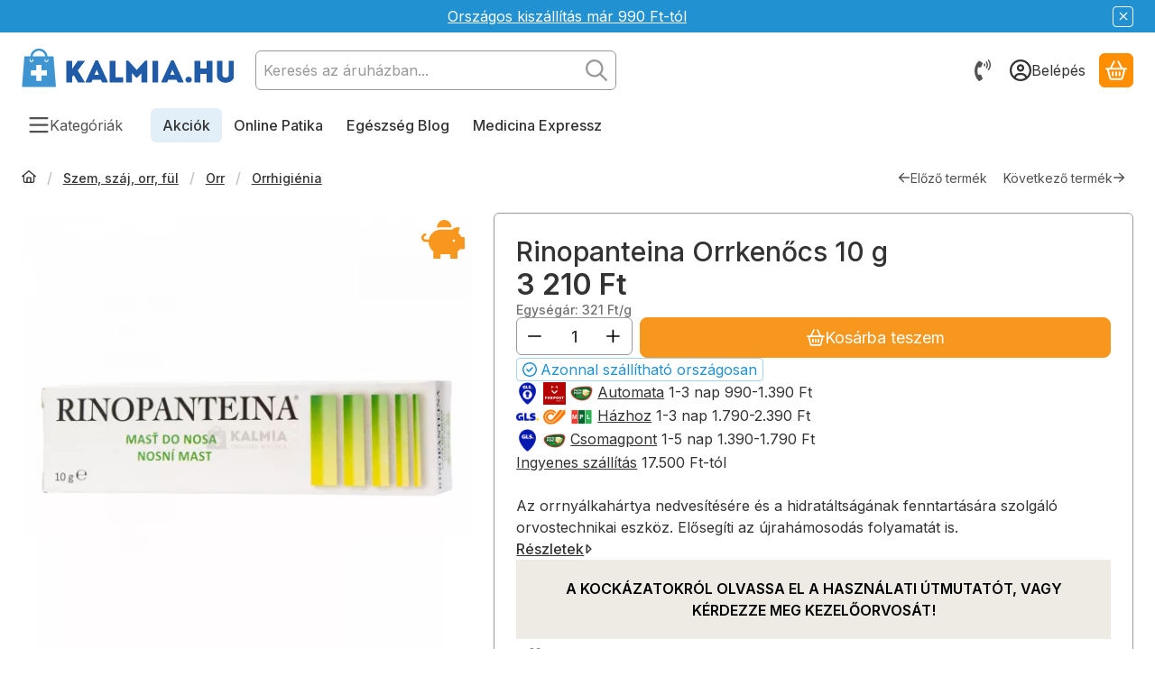

--- FILE ---
content_type: text/html; charset=UTF-8
request_url: https://kalmia.hu/shop_ajax/ajax_related_products.php?get_ajax=1&cikk=2007171&change_lang=hu&type=additional&artdet_version=1&ajax_nodesign_element_render=1
body_size: 21488
content:


























<script>
<!--
function additional_formsubmit_artlist(cikkname) {
   cart_add(cikkname,"additional_");
}
$(document).ready(function(){
	select_base_price("additional_2001698",0);
	
	select_base_price("additional_2001699",0);
	
	select_base_price("additional_2001700",0);
	
	select_base_price("additional_2001701",0);
	
	select_base_price("additional_2002477",0);
	
	select_base_price("additional_2002479",0);
	
	select_base_price("additional_2007578",0);
	
	select_base_price("additional_2007581",0);
	
	select_base_price("additional_2006024",0);
	
	select_base_price("additional_2006740",0);
	
	select_base_price("additional_2006742",0);
	
	select_base_price("additional_2006741",0);
	
	select_base_price("additional_2007117",0);
	
	select_base_price("additional_2007140",0);
	
	select_base_price("additional_2007141",0);
	
	select_base_price("additional_2007582",0);
	
	select_base_price("additional_2007579",0);
	
	select_base_price("additional_2007580",0);
	
	select_base_price("additional_2007627",0);
	
	select_base_price("additional_2009793",0);
	
	select_base_price("additional_2016123",0);
	
	select_base_price("additional_2016124",0);
	
	select_base_price("additional_2016125",0);
	
	select_base_price("additional_2014081",0);
	
	select_base_price("additional_2008797",0);
	
	select_base_price("additional_2008799",0);
	
	select_base_price("additional_2012324",0);
	
	select_base_price("additional_2022034",0);
	
	select_base_price("additional_2022035",0);
	
	select_base_price("additional_2022036",0);
	
	select_base_price("additional_2022089",0);
	
	select_base_price("additional_2022090",0);
	
	select_base_price("additional_2007170",0);
	
	select_base_price("additional_2023737",0);
	
	select_base_price("additional_2022510",0);
	
	select_base_price("additional_2010761",0);
	
	select_base_price("additional_2010762",0);
	
	select_base_price("additional_2013193",0);
	
	select_base_price("additional_2013194",0);
	
	select_base_price("additional_2013192",0);
	
	select_base_price("additional_2013303",0);
	
	select_base_price("additional_2013302",0);
	
	select_base_price("additional_2011612",0);
	
	select_base_price("additional_2011614",0);
	
	select_base_price("additional_2011613",0);
	
	select_base_price("additional_2011615",0);
	
	select_base_price("additional_2011610",0);
	
	select_base_price("additional_2024262",0);
	
	select_base_price("additional_2024292",0);
	
	select_base_price("additional_2021001",0);
	
	select_base_price("additional_2024161",0);
	
	select_base_price("additional_2016121",0);
	
	select_base_price("additional_2016122",0);
	
	select_base_price("additional_2024538",0);
	
	select_base_price("additional_2024539",0);
	
	select_base_price("additional_2024907",0);
	
	select_base_price("additional_2024906",0);
	
	select_base_price("additional_2023798",0);
	
	select_base_price("additional_2013626",0);
	
	select_base_price("additional_2002182",0);
	
	select_base_price("additional_2022150",0);
	
	select_base_price("additional_2006782",0);
	
	select_base_price("additional_2007139",0);
	
	select_base_price("additional_2023797",0);
	
	select_base_price("additional_2013841",0);
	
	select_base_price("additional_2021223",0);
	
	select_base_price("additional_2010968",0);
	
	select_base_price("additional_2000802",0);
	
	select_base_price("additional_2003260",0);
	
});
// -->
</script>


    
    
            
    



                    
    



    
    
    
    
    



        

    
<div class="carousel-block js-carousel-block carousel-block-additional_additional_products container carousel-block--with-nav" id="carousel-block-additional_additional_products" role="region" aria-label="Alábbi termékek kapcsolódhatnak">

    
        <div class="main-title__outer">
        <div class="container">
                                    <h2 class="main-title">Alábbi termékek kapcsolódhatnak</h2>
                                            </div>
    </div>
    
                    <div role="list" class="carousel products js-products type--2 card--1" id="list-additional_additional_products"
                 style="--main-img-width:192px;--main-img-height:192px;"
        >
    
                                

                
    <div role="listitem" class="carousel-cell product list-2-card-1 js-product page_artlist_sku_2001698"
             id="page_artlist_additional_2001698" data-sku="2001698"
    >
        <div class="product__inner" role="region" aria-label="ClinSin Med Junior orr- és melléküreg öblítő készlet termék">
                                            		            
                        <div class="product__img-outer">
                                                    <a class="product__img-link product_link_normal" data-sku="2001698" href="https://kalmia.hu/clinsin-med-junior-orr-es-mellekureg-oblito-keszlet" tabindex="-1" aria-hidden="true">
    <img width="192" height="192"
         alt="ClinSin Med Junior orr- és melléküreg öblítő készlet" title="ClinSin Med Junior orr- és melléküreg öblítő készlet" id="main_image_additional_2001698" loading="lazy" sizes="auto" class="product__img" src="https://kalmia.hu/img/44644/2001698/192x192,r/2001698-clinsin-orroblito-keszlet.webp?time=1623829650"
         srcset="https://kalmia.hu/img/44644/2001698/192x192,r/2001698-clinsin-orroblito-keszlet.webp?time=1623829650 192w,https://kalmia.hu/img/44644/2001698/384x384,r/2001698-clinsin-orroblito-keszlet.webp?time=1623829650 384w"
    >
</a>
                
                                    
                                    
                                                    
        <div class="product__function-btns">
                                <button type="button" class="btn product-function-btn favourites-btn page_artdet_func_favourites_2001698 page_artdet_func_favourites_outer_2001698"
                    id="page_artlist_func_favourites_2001698" onclick="add_to_favourites(&quot;&quot;,&quot;2001698&quot;,&quot;page_artlist_func_favourites_2001698&quot;,&quot;page_artlist_func_favourites_outer_2001698&quot;,&quot;300792004&quot;);" aria-label="Kedvencekhez adom">
                    <svg class="icon-set"><use href="#icon-heart"></use></svg>
            </button>
                                            <button type="button" class="btn product-function-btn product__btn-tooltip js-product-tooltip-click"
                aria-haspopup="dialog" aria-label="Gyorsnézet" data-sku="2001698">
                <svg class="icon-set"><use href="#icon-magnifying-glass-plus"></use></svg>
        </button>
            </div>
                    
                                                        		                            </div>
            
                                            		            
            <div class="product__data">                    <div class="product__lc-1">
                                                                                     
                                                                                                                     <h3 class="product__name"><a class="product__name-link product_link_normal" data-sku="2001698" href="https://kalmia.hu/clinsin-med-junior-orr-es-mellekureg-oblito-keszlet">ClinSin Med Junior orr- és melléküreg öblítő készlet</a></h3>
                                                                                                                                                                                                                                  
                                                                                                                     
                                                                                                                     
        <div class="product__prices">
        <div class="product__price-base-outer"><span class="product__price-base product-price--base" aria-label="Vételár: 5 740 Ft"><span class="product__price-base-value"><span class='price-gross-format'><span id='price_net_brutto_additional_2001698' class='price_net_brutto_additional_2001698 price-gross'>5 740</span><span class='price-currency'> Ft</span></span></span></span>
        </div>
                                        <div class="product__price-unit product-price--unit-price">Egységár: <span class='price-gross-format'><span id='price_unit_brutto_additional_2001698' class='price_unit_brutto_additional_2001698 price-gross'>359</span><span class='price-currency'> Ft/db</span></span><span id='price_unit_div_additional_2001698' style='display:none'>16</span></div>
                        </div>
                                                                                                                                         
        <div class="product__stock stock badge only_stock_status on-stock">
                    <svg class="icon-set"><use href="#icon-circle-check"></use></svg>
            <span class="stock__text">
                                                            Azonnal szállítható országosan
                                                                </span>
            </div>
                                                                            </div>
                                        <div class="product__lc-2">
                                                                                     
<div class="product__main">                                                                    <input name="db_additional_2001698" id="db_additional_2001698" type="hidden" value="1"
                   data-min="1" data-max="20" data-step="1"
            >
            
                        <div class="product__main-btn-col">
                                                <button class="product-main-btn product__cart-btn btn" onclick="cart_add('2001698','additional_');" type="button" data-text="Kosárba teszem" aria-label="Kosárba teszem">
                    <svg class="icon-set"><use href="#icon-basket-shopping"></use></svg>
                </button>
                            </div>
            </div>
                                                                        </div>
                    </div>
        </div>
    </div>
                
    <div role="listitem" class="carousel-cell product list-2-card-1 js-product page_artlist_sku_2001699"
             id="page_artlist_additional_2001699" data-sku="2001699"
    >
        <div class="product__inner" role="region" aria-label="ClinSin Med Junior utántöltő tasak 30 db termék">
                                            		            
                        <div class="product__img-outer">
                                                    <a class="product__img-link product_link_normal" data-sku="2001699" href="https://kalmia.hu/clinsin-med-junior-utantolto-tasak-30-db" tabindex="-1" aria-hidden="true">
    <img width="192" height="192"
         alt="ClinSin Med Junior utántöltő tasak 30 db" title="ClinSin Med Junior utántöltő tasak 30 db" id="main_image_additional_2001699" loading="lazy" sizes="auto" class="product__img" src="https://kalmia.hu/img/44644/2001699/192x192,r/2001699-clinsin-utantolto-tasak.webp?time=1635439224"
         srcset="https://kalmia.hu/img/44644/2001699/192x192,r/2001699-clinsin-utantolto-tasak.webp?time=1635439224 192w,https://kalmia.hu/img/44644/2001699/384x384,r/2001699-clinsin-utantolto-tasak.webp?time=1635439224 384w"
    >
</a>
                
                                    
                                    
                                                    
        <div class="product__function-btns">
                                <button type="button" class="btn product-function-btn favourites-btn page_artdet_func_favourites_2001699 page_artdet_func_favourites_outer_2001699"
                    id="page_artlist_func_favourites_2001699" onclick="add_to_favourites(&quot;&quot;,&quot;2001699&quot;,&quot;page_artlist_func_favourites_2001699&quot;,&quot;page_artlist_func_favourites_outer_2001699&quot;,&quot;329031681&quot;);" aria-label="Kedvencekhez adom">
                    <svg class="icon-set"><use href="#icon-heart"></use></svg>
            </button>
                                            <button type="button" class="btn product-function-btn product__btn-tooltip js-product-tooltip-click"
                aria-haspopup="dialog" aria-label="Gyorsnézet" data-sku="2001699">
                <svg class="icon-set"><use href="#icon-magnifying-glass-plus"></use></svg>
        </button>
            </div>
                    
                                                        		                            </div>
            
                                            		            
            <div class="product__data">                    <div class="product__lc-1">
                                                                                     
                                                                                                                     <h3 class="product__name"><a class="product__name-link product_link_normal" data-sku="2001699" href="https://kalmia.hu/clinsin-med-junior-utantolto-tasak-30-db">ClinSin Med Junior utántöltő tasak 30 db</a></h3>
                                                                                                                                                                                                                                  
                                                                                                                     
                                                                                                                     
        <div class="product__prices">
        <div class="product__price-base-outer"><span class="product__price-base product-price--base" aria-label="Vételár: 2 295 Ft"><span class="product__price-base-value"><span class='price-gross-format'><span id='price_net_brutto_additional_2001699' class='price_net_brutto_additional_2001699 price-gross'>2 295</span><span class='price-currency'> Ft</span></span></span></span>
        </div>
                                        <div class="product__price-unit product-price--unit-price">Egységár: <span class='price-gross-format'><span id='price_unit_brutto_additional_2001699' class='price_unit_brutto_additional_2001699 price-gross'>77</span><span class='price-currency'> Ft/db</span></span><span id='price_unit_div_additional_2001699' style='display:none'>30</span></div>
                        </div>
                                                                                                                                         
        <div class="product__stock stock badge only_stock_status on-stock">
                    <svg class="icon-set"><use href="#icon-circle-check"></use></svg>
            <span class="stock__text">
                                                            Azonnal szállítható országosan
                                                                </span>
            </div>
                                                                            </div>
                                        <div class="product__lc-2">
                                                                                     
<div class="product__main">                                                                    <input name="db_additional_2001699" id="db_additional_2001699" type="hidden" value="1"
                   data-min="1" data-max="20" data-step="1"
            >
            
                        <div class="product__main-btn-col">
                                                <button class="product-main-btn product__cart-btn btn" onclick="cart_add('2001699','additional_');" type="button" data-text="Kosárba teszem" aria-label="Kosárba teszem">
                    <svg class="icon-set"><use href="#icon-basket-shopping"></use></svg>
                </button>
                            </div>
            </div>
                                                                        </div>
                    </div>
        </div>
    </div>
                
    <div role="listitem" class="carousel-cell product list-2-card-1 js-product page_artlist_sku_2001700"
             id="page_artlist_additional_2001700" data-sku="2001700"
    >
        <div class="product__inner" role="region" aria-label="  ClinSin Med orr- és melléküreg öblítő készlet (flakon + 16 tasak) termék">
                                            		            
                        <div class="product__img-outer">
                                                    <a class="product__img-link product_link_normal" data-sku="2001700" href="https://kalmia.hu/clinsin-med-orr-es-mellekureg-oblito-keszlet-flakon-16-tasak" tabindex="-1" aria-hidden="true">
    <img width="192" height="192"
         alt="  ClinSin Med orr- és melléküreg öblítő készlet (flakon + 16 tasak)" title="  ClinSin Med orr- és melléküreg öblítő készlet (flakon + 16 tasak)" id="main_image_additional_2001700" loading="lazy" sizes="auto" class="product__img" src="https://kalmia.hu/img/44644/2001700/192x192,r/2001700-clinsin-orroblito.webp?time=1762806510"
         srcset="https://kalmia.hu/img/44644/2001700/192x192,r/2001700-clinsin-orroblito.webp?time=1762806510 192w,https://kalmia.hu/img/44644/2001700/384x384,r/2001700-clinsin-orroblito.webp?time=1762806510 384w"
    >
</a>
                
                                    
                                    
                                                    
        <div class="product__function-btns">
                                <button type="button" class="btn product-function-btn favourites-btn page_artdet_func_favourites_2001700 page_artdet_func_favourites_outer_2001700"
                    id="page_artlist_func_favourites_2001700" onclick="add_to_favourites(&quot;&quot;,&quot;2001700&quot;,&quot;page_artlist_func_favourites_2001700&quot;,&quot;page_artlist_func_favourites_outer_2001700&quot;,&quot;300792009&quot;);" aria-label="Kedvencekhez adom">
                    <svg class="icon-set"><use href="#icon-heart"></use></svg>
            </button>
                                            <button type="button" class="btn product-function-btn product__btn-tooltip js-product-tooltip-click"
                aria-haspopup="dialog" aria-label="Gyorsnézet" data-sku="2001700">
                <svg class="icon-set"><use href="#icon-magnifying-glass-plus"></use></svg>
        </button>
            </div>
                    
                                                        		                            </div>
            
                                            		            
            <div class="product__data">                    <div class="product__lc-1">
                                                                                     
                                                                                                                     <h3 class="product__name"><a class="product__name-link product_link_normal" data-sku="2001700" href="https://kalmia.hu/clinsin-med-orr-es-mellekureg-oblito-keszlet-flakon-16-tasak">  ClinSin Med orr- és melléküreg öblítő készlet (flakon + 16 tasak)</a></h3>
                                                                                                                                                                                                                                  
                                                                                                                     
                                                                                                                     
        <div class="product__prices">
        <div class="product__price-base-outer"><span class="product__price-base product-price--base" aria-label="Vételár: 5 550 Ft"><span class="product__price-base-value"><span class='price-gross-format'><span id='price_net_brutto_additional_2001700' class='price_net_brutto_additional_2001700 price-gross'>5 550</span><span class='price-currency'> Ft</span></span></span></span>
        </div>
                                        <div class="product__price-unit product-price--unit-price">Egységár: <span class='price-gross-format'><span id='price_unit_brutto_additional_2001700' class='price_unit_brutto_additional_2001700 price-gross'>347</span><span class='price-currency'> Ft/db</span></span><span id='price_unit_div_additional_2001700' style='display:none'>16</span></div>
                        </div>
                                                                                                                                         
        <div class="product__stock stock badge only_stock_status on-stock">
                    <svg class="icon-set"><use href="#icon-circle-check"></use></svg>
            <span class="stock__text">
                                                            Azonnal szállítható országosan
                                                                </span>
            </div>
                                                                            </div>
                                        <div class="product__lc-2">
                                                                                     
<div class="product__main">                                                                    <input name="db_additional_2001700" id="db_additional_2001700" type="hidden" value="1"
                   data-min="1" data-max="20" data-step="1"
            >
            
                        <div class="product__main-btn-col">
                                                <button class="product-main-btn product__cart-btn btn" onclick="cart_add('2001700','additional_');" type="button" data-text="Kosárba teszem" aria-label="Kosárba teszem">
                    <svg class="icon-set"><use href="#icon-basket-shopping"></use></svg>
                </button>
                            </div>
            </div>
                                                                        </div>
                    </div>
        </div>
    </div>
                
    <div role="listitem" class="carousel-cell product list-2-card-1 js-product page_artlist_sku_2001701"
             id="page_artlist_additional_2001701" data-sku="2001701"
    >
        <div class="product__inner" role="region" aria-label="ClinSin Med utántöltő tasak 30 db termék">
                                            		            
                        <div class="product__img-outer">
                                                    <a class="product__img-link product_link_normal" data-sku="2001701" href="https://kalmia.hu/clinsin-med-utantolto-tasak-30-db" tabindex="-1" aria-hidden="true">
    <img width="192" height="192"
         alt="ClinSin Med utántöltő tasak 30 db" title="ClinSin Med utántöltő tasak 30 db" id="main_image_additional_2001701" loading="lazy" sizes="auto" class="product__img" src="https://kalmia.hu/img/44644/2001701/192x192,r/2001701-clinsin-utantolto-tasak.webp?time=1627557432"
         srcset="https://kalmia.hu/img/44644/2001701/192x192,r/2001701-clinsin-utantolto-tasak.webp?time=1627557432 192w,https://kalmia.hu/img/44644/2001701/384x384,r/2001701-clinsin-utantolto-tasak.webp?time=1627557432 384w"
    >
</a>
                
                                    
                                    
                                                    
        <div class="product__function-btns">
                                <button type="button" class="btn product-function-btn favourites-btn page_artdet_func_favourites_2001701 page_artdet_func_favourites_outer_2001701"
                    id="page_artlist_func_favourites_2001701" onclick="add_to_favourites(&quot;&quot;,&quot;2001701&quot;,&quot;page_artlist_func_favourites_2001701&quot;,&quot;page_artlist_func_favourites_outer_2001701&quot;,&quot;329031686&quot;);" aria-label="Kedvencekhez adom">
                    <svg class="icon-set"><use href="#icon-heart"></use></svg>
            </button>
                                            <button type="button" class="btn product-function-btn product__btn-tooltip js-product-tooltip-click"
                aria-haspopup="dialog" aria-label="Gyorsnézet" data-sku="2001701">
                <svg class="icon-set"><use href="#icon-magnifying-glass-plus"></use></svg>
        </button>
            </div>
                    
                                                        		                            </div>
            
                                            		            
            <div class="product__data">                    <div class="product__lc-1">
                                                                                     
                                                                                                                     <h3 class="product__name"><a class="product__name-link product_link_normal" data-sku="2001701" href="https://kalmia.hu/clinsin-med-utantolto-tasak-30-db">ClinSin Med utántöltő tasak 30 db</a></h3>
                                                                                                                                                                                                                                  
                                                                                                                     
                                                                                                                     
        <div class="product__prices">
        <div class="product__price-base-outer"><span class="product__price-base product-price--base" aria-label="Vételár: 2 410 Ft"><span class="product__price-base-value"><span class='price-gross-format'><span id='price_net_brutto_additional_2001701' class='price_net_brutto_additional_2001701 price-gross'>2 410</span><span class='price-currency'> Ft</span></span></span></span>
        </div>
                                        <div class="product__price-unit product-price--unit-price">Egységár: <span class='price-gross-format'><span id='price_unit_brutto_additional_2001701' class='price_unit_brutto_additional_2001701 price-gross'>80</span><span class='price-currency'> Ft/db</span></span><span id='price_unit_div_additional_2001701' style='display:none'>30</span></div>
                        </div>
                                                                                                                                         
        <div class="product__stock stock badge only_stock_status on-stock">
                    <svg class="icon-set"><use href="#icon-circle-check"></use></svg>
            <span class="stock__text">
                                                            Azonnal szállítható országosan
                                                                </span>
            </div>
                                                                            </div>
                                        <div class="product__lc-2">
                                                                                     
<div class="product__main">                                                                    <input name="db_additional_2001701" id="db_additional_2001701" type="hidden" value="1"
                   data-min="1" data-max="20" data-step="1"
            >
            
                        <div class="product__main-btn-col">
                                                <button class="product-main-btn product__cart-btn btn" onclick="cart_add('2001701','additional_');" type="button" data-text="Kosárba teszem" aria-label="Kosárba teszem">
                    <svg class="icon-set"><use href="#icon-basket-shopping"></use></svg>
                </button>
                            </div>
            </div>
                                                                        </div>
                    </div>
        </div>
    </div>
                
    <div role="listitem" class="carousel-cell product list-2-card-1 js-product page_artlist_sku_2002477"
             id="page_artlist_additional_2002477" data-sku="2002477"
    >
        <div class="product__inner" role="region" aria-label="Dr. Theiss Tengervizes orrspray 20 ml termék">
                                            		            
                        <div class="product__img-outer">
                                                    <a class="product__img-link product_link_normal" data-sku="2002477" href="https://kalmia.hu/dr-theiss-tengervizes-orrspray-20-ml" tabindex="-1" aria-hidden="true">
    <img width="192" height="192"
         alt="Dr. Theiss Tengervizes orrspray 20 ml" title="Dr. Theiss Tengervizes orrspray 20 ml" id="main_image_additional_2002477" loading="lazy" sizes="auto" class="product__img" src="https://kalmia.hu/img/44644/2002477/192x192,r/2002477-dr-theiss-orrspray.webp?time=1762805129"
         srcset="https://kalmia.hu/img/44644/2002477/192x192,r/2002477-dr-theiss-orrspray.webp?time=1762805129 192w,https://kalmia.hu/img/44644/2002477/384x384,r/2002477-dr-theiss-orrspray.webp?time=1762805129 384w"
    >
</a>
                
                                    
                                    
                                                    
        <div class="product__function-btns">
                                <button type="button" class="btn product-function-btn favourites-btn page_artdet_func_favourites_2002477 page_artdet_func_favourites_outer_2002477"
                    id="page_artlist_func_favourites_2002477" onclick="add_to_favourites(&quot;&quot;,&quot;2002477&quot;,&quot;page_artlist_func_favourites_2002477&quot;,&quot;page_artlist_func_favourites_outer_2002477&quot;,&quot;300792024&quot;);" aria-label="Kedvencekhez adom">
                    <svg class="icon-set"><use href="#icon-heart"></use></svg>
            </button>
                                            <button type="button" class="btn product-function-btn product__btn-tooltip js-product-tooltip-click"
                aria-haspopup="dialog" aria-label="Gyorsnézet" data-sku="2002477">
                <svg class="icon-set"><use href="#icon-magnifying-glass-plus"></use></svg>
        </button>
            </div>
                    
                                                        		                            </div>
            
                                            		            
            <div class="product__data">                    <div class="product__lc-1">
                                                                                     
                                                                                                                     <h3 class="product__name"><a class="product__name-link product_link_normal" data-sku="2002477" href="https://kalmia.hu/dr-theiss-tengervizes-orrspray-20-ml">Dr. Theiss Tengervizes orrspray 20 ml</a></h3>
                                                                                                                                                                                                                                  
                                                                                                                     
                                                                                                                     
        <div class="product__prices">
        <div class="product__price-base-outer"><span class="product__price-base product-price--base" aria-label="Vételár: 1 710 Ft"><span class="product__price-base-value"><span class='price-gross-format'><span id='price_net_brutto_additional_2002477' class='price_net_brutto_additional_2002477 price-gross'>1 710</span><span class='price-currency'> Ft</span></span></span></span>
        </div>
                                        <div class="product__price-unit product-price--unit-price">Egységár: <span class='price-gross-format'><span id='price_unit_brutto_additional_2002477' class='price_unit_brutto_additional_2002477 price-gross'>86</span><span class='price-currency'> Ft/ml</span></span><span id='price_unit_div_additional_2002477' style='display:none'>20</span></div>
                        </div>
                                                                                                                                         
        <div class="product__stock stock badge only_stock_status on-stock">
                    <svg class="icon-set"><use href="#icon-circle-check"></use></svg>
            <span class="stock__text">
                                                            Azonnal szállítható országosan
                                                                </span>
            </div>
                                                                            </div>
                                        <div class="product__lc-2">
                                                                                     
<div class="product__main">                                                                    <input name="db_additional_2002477" id="db_additional_2002477" type="hidden" value="1"
                   data-min="1" data-max="30" data-step="1"
            >
            
                        <div class="product__main-btn-col">
                                                <button class="product-main-btn product__cart-btn btn" onclick="cart_add('2002477','additional_');" type="button" data-text="Kosárba teszem" aria-label="Kosárba teszem">
                    <svg class="icon-set"><use href="#icon-basket-shopping"></use></svg>
                </button>
                            </div>
            </div>
                                                                        </div>
                    </div>
        </div>
    </div>
                
    <div role="listitem" class="carousel-cell product list-2-card-1 js-product page_artlist_sku_2002479"
             id="page_artlist_additional_2002479" data-sku="2002479"
    >
        <div class="product__inner" role="region" aria-label="Dr. Weis Rymastop orrspray 30 ml termék">
                                            		            
                        <div class="product__img-outer">
                                                    <a class="product__img-link product_link_normal" data-sku="2002479" href="https://kalmia.hu/dr-weis-rymastop-orrspray-30-ml" tabindex="-1" aria-hidden="true">
    <img width="192" height="192"
         alt="Dr. Weis Rymastop orrspray 30 ml" title="Dr. Weis Rymastop orrspray 30 ml" id="main_image_additional_2002479" loading="lazy" sizes="auto" class="product__img" src="https://kalmia.hu/img/44644/2002479/192x192,r/2002479-dr-weis-orrspray.webp?time=1623839485"
         srcset="https://kalmia.hu/img/44644/2002479/192x192,r/2002479-dr-weis-orrspray.webp?time=1623839485 192w,https://kalmia.hu/img/44644/2002479/384x384,r/2002479-dr-weis-orrspray.webp?time=1623839485 384w"
    >
</a>
                
                                    
                                    
                                                    
        <div class="product__function-btns">
                                <button type="button" class="btn product-function-btn favourites-btn page_artdet_func_favourites_2002479 page_artdet_func_favourites_outer_2002479"
                    id="page_artlist_func_favourites_2002479" onclick="add_to_favourites(&quot;&quot;,&quot;2002479&quot;,&quot;page_artlist_func_favourites_2002479&quot;,&quot;page_artlist_func_favourites_outer_2002479&quot;,&quot;300792029&quot;);" aria-label="Kedvencekhez adom">
                    <svg class="icon-set"><use href="#icon-heart"></use></svg>
            </button>
                                            <button type="button" class="btn product-function-btn product__btn-tooltip js-product-tooltip-click"
                aria-haspopup="dialog" aria-label="Gyorsnézet" data-sku="2002479">
                <svg class="icon-set"><use href="#icon-magnifying-glass-plus"></use></svg>
        </button>
            </div>
                    
                                                        		                            </div>
            
                                            		            
            <div class="product__data">                    <div class="product__lc-1">
                                                                                     
                                                                                                                     <h3 class="product__name"><a class="product__name-link product_link_normal" data-sku="2002479" href="https://kalmia.hu/dr-weis-rymastop-orrspray-30-ml">Dr. Weis Rymastop orrspray 30 ml</a></h3>
                                                                                                                                                                                                                                  
                                                                                                                     
                                                                                                                     
        <div class="product__prices">
        <div class="product__price-base-outer"><span class="product__price-base product-price--base" aria-label="Vételár: 3 400 Ft"><span class="product__price-base-value"><span class='price-gross-format'><span id='price_net_brutto_additional_2002479' class='price_net_brutto_additional_2002479 price-gross'>3 400</span><span class='price-currency'> Ft</span></span></span></span>
        </div>
                                        <div class="product__price-unit product-price--unit-price">Egységár: <span class='price-gross-format'><span id='price_unit_brutto_additional_2002479' class='price_unit_brutto_additional_2002479 price-gross'>113</span><span class='price-currency'> Ft/ml</span></span><span id='price_unit_div_additional_2002479' style='display:none'>30</span></div>
                        </div>
                                                                                                                                         
        <div class="product__stock stock badge only_stock_status on-stock">
                    <svg class="icon-set"><use href="#icon-circle-check"></use></svg>
            <span class="stock__text">
                                                            Azonnal szállítható országosan
                                                                </span>
            </div>
                                                                            </div>
                                        <div class="product__lc-2">
                                                                                     
<div class="product__main">                                                                    <input name="db_additional_2002479" id="db_additional_2002479" type="hidden" value="1"
                   data-min="1" data-max="30" data-step="1"
            >
            
                        <div class="product__main-btn-col">
                                                <button class="product-main-btn product__cart-btn btn" onclick="cart_add('2002479','additional_');" type="button" data-text="Kosárba teszem" aria-label="Kosárba teszem">
                    <svg class="icon-set"><use href="#icon-basket-shopping"></use></svg>
                </button>
                            </div>
            </div>
                                                                        </div>
                    </div>
        </div>
    </div>
                
    <div role="listitem" class="carousel-cell product list-2-card-1 js-product page_artlist_sku_2007578"
             id="page_artlist_additional_2007578" data-sku="2007578"
    >
        <div class="product__inner" role="region" aria-label="  NeilMed Sinus Rinse gyermek orrmosó szett palack + 30 db tasak termék">
                                            		            
                        <div class="product__img-outer">
                                                    <a class="product__img-link product_link_normal" data-sku="2007578" href="https://kalmia.hu/neilmed-sinus-rinse-gyermek-orrmoso-szett-palack-30-db-tasak" tabindex="-1" aria-hidden="true">
    <img width="192" height="192"
         alt="NeilMed Sinus Rinse gyermek orrmosó szett palack +30 db tasak" title="NeilMed Sinus Rinse gyermek orrmosó szett palack +30 db tasak" id="main_image_additional_2007578" loading="lazy" sizes="auto" class="product__img" src="https://kalmia.hu/img/44644/2007578/192x192,r/2007578-neilmed-orroblito.webp?time=1623830180"
         srcset="https://kalmia.hu/img/44644/2007578/192x192,r/2007578-neilmed-orroblito.webp?time=1623830180 192w,https://kalmia.hu/img/44644/2007578/384x384,r/2007578-neilmed-orroblito.webp?time=1623830180 384w"
    >
</a>
                
                                    
                                    
                                                    
        <div class="product__function-btns">
                                <button type="button" class="btn product-function-btn favourites-btn page_artdet_func_favourites_2007578 page_artdet_func_favourites_outer_2007578"
                    id="page_artlist_func_favourites_2007578" onclick="add_to_favourites(&quot;&quot;,&quot;2007578&quot;,&quot;page_artlist_func_favourites_2007578&quot;,&quot;page_artlist_func_favourites_outer_2007578&quot;,&quot;300792079&quot;);" aria-label="Kedvencekhez adom">
                    <svg class="icon-set"><use href="#icon-heart"></use></svg>
            </button>
                                            <button type="button" class="btn product-function-btn product__btn-tooltip js-product-tooltip-click"
                aria-haspopup="dialog" aria-label="Gyorsnézet" data-sku="2007578">
                <svg class="icon-set"><use href="#icon-magnifying-glass-plus"></use></svg>
        </button>
            </div>
                    
                                                        		                            </div>
            
                                            		            
            <div class="product__data">                    <div class="product__lc-1">
                                                                                     
                                                                                                                     <h3 class="product__name"><a class="product__name-link product_link_normal" data-sku="2007578" href="https://kalmia.hu/neilmed-sinus-rinse-gyermek-orrmoso-szett-palack-30-db-tasak">  NeilMed Sinus Rinse gyermek orrmosó szett palack + 30 db tasak</a></h3>
                                                                                                                                                                                                                                  
                                                                                                                     
                                                                                                                     
        <div class="product__prices">
        <div class="product__price-base-outer"><span class="product__price-base product-price--base" aria-label="Vételár: 5 770 Ft"><span class="product__price-base-value"><span class='price-gross-format'><span id='price_net_brutto_additional_2007578' class='price_net_brutto_additional_2007578 price-gross'>5 770</span><span class='price-currency'> Ft</span></span></span></span>
        </div>
                                        <div class="product__price-unit product-price--unit-price">Egységár: <span class='price-gross-format'><span id='price_unit_brutto_additional_2007578' class='price_unit_brutto_additional_2007578 price-gross'>5 770</span><span class='price-currency'> Ft/db</span></span><span id='price_unit_div_additional_2007578' style='display:none'>1</span></div>
                        </div>
                                                                                                                                         
        <div class="product__stock stock badge only_stock_status on-stock">
                    <svg class="icon-set"><use href="#icon-circle-check"></use></svg>
            <span class="stock__text">
                                                            Azonnal szállítható országosan
                                                                </span>
            </div>
                                                                            </div>
                                        <div class="product__lc-2">
                                                                                     
<div class="product__main">                                                                    <input name="db_additional_2007578" id="db_additional_2007578" type="hidden" value="1"
                   data-min="1" data-max="20" data-step="1"
            >
            
                        <div class="product__main-btn-col">
                                                <button class="product-main-btn product__cart-btn btn" onclick="cart_add('2007578','additional_');" type="button" data-text="Kosárba teszem" aria-label="Kosárba teszem">
                    <svg class="icon-set"><use href="#icon-basket-shopping"></use></svg>
                </button>
                            </div>
            </div>
                                                                        </div>
                    </div>
        </div>
    </div>
                
    <div role="listitem" class="carousel-cell product list-2-card-1 js-product page_artlist_sku_2007581"
             id="page_artlist_additional_2007581" data-sku="2007581"
    >
        <div class="product__inner" role="region" aria-label="NeilMed Sinus Rinse utántöltő tasak felnőtteknek 120 db termék">
                                            		            
                        <div class="product__img-outer">
                                                    <a class="product__img-link product_link_normal" data-sku="2007581" href="https://kalmia.hu/neilmed-sinus-rinse-utantolto-tasak-felnotteknek-120-db" tabindex="-1" aria-hidden="true">
    <img width="192" height="192"
         alt="NeilMed Sinus Rinse utántöltő tasak felnőtteknek 120 db" title="NeilMed Sinus Rinse utántöltő tasak felnőtteknek 120 db" id="main_image_additional_2007581" loading="lazy" sizes="auto" class="product__img" src="https://kalmia.hu/img/44644/2007581/192x192,r/2007581-neilmed-orroblito.webp?time=1717751143"
         srcset="https://kalmia.hu/img/44644/2007581/192x192,r/2007581-neilmed-orroblito.webp?time=1717751143 192w,https://kalmia.hu/img/44644/2007581/384x384,r/2007581-neilmed-orroblito.webp?time=1717751143 384w"
    >
</a>
                
                                    
                                    
                                                    
        <div class="product__function-btns">
                                <button type="button" class="btn product-function-btn favourites-btn page_artdet_func_favourites_2007581 page_artdet_func_favourites_outer_2007581"
                    id="page_artlist_func_favourites_2007581" onclick="add_to_favourites(&quot;&quot;,&quot;2007581&quot;,&quot;page_artlist_func_favourites_2007581&quot;,&quot;page_artlist_func_favourites_outer_2007581&quot;,&quot;300792084&quot;);" aria-label="Kedvencekhez adom">
                    <svg class="icon-set"><use href="#icon-heart"></use></svg>
            </button>
                                            <button type="button" class="btn product-function-btn product__btn-tooltip js-product-tooltip-click"
                aria-haspopup="dialog" aria-label="Gyorsnézet" data-sku="2007581">
                <svg class="icon-set"><use href="#icon-magnifying-glass-plus"></use></svg>
        </button>
            </div>
                    
                                                        		                            </div>
            
                                            		            
            <div class="product__data">                    <div class="product__lc-1">
                                                                                     
                                                                                                                     <h3 class="product__name"><a class="product__name-link product_link_normal" data-sku="2007581" href="https://kalmia.hu/neilmed-sinus-rinse-utantolto-tasak-felnotteknek-120-db">NeilMed Sinus Rinse utántöltő tasak felnőtteknek 120 db</a></h3>
                                                                                                                                                                                                                                  
                                                                                                                     
                                                                                                                     
        <div class="product__prices">
        <div class="product__price-base-outer"><span class="product__price-base product-price--base" aria-label="Vételár: 8 590 Ft"><span class="product__price-base-value"><span class='price-gross-format'><span id='price_net_brutto_additional_2007581' class='price_net_brutto_additional_2007581 price-gross'>8 590</span><span class='price-currency'> Ft</span></span></span></span>
        </div>
                                        <div class="product__price-unit product-price--unit-price">Egységár: <span class='price-gross-format'><span id='price_unit_brutto_additional_2007581' class='price_unit_brutto_additional_2007581 price-gross'>72</span><span class='price-currency'> Ft/db</span></span><span id='price_unit_div_additional_2007581' style='display:none'>120</span></div>
                        </div>
                                                                                                                                         
        <div class="product__stock stock badge only_stock_status on-stock">
                    <svg class="icon-set"><use href="#icon-circle-check"></use></svg>
            <span class="stock__text">
                                                            Azonnal szállítható országosan
                                                                </span>
            </div>
                                                                            </div>
                                        <div class="product__lc-2">
                                                                                     
<div class="product__main">                                                                    <input name="db_additional_2007581" id="db_additional_2007581" type="hidden" value="1"
                   data-min="1" data-max="20" data-step="1"
            >
            
                        <div class="product__main-btn-col">
                                                <button class="product-main-btn product__cart-btn btn" onclick="cart_add('2007581','additional_');" type="button" data-text="Kosárba teszem" aria-label="Kosárba teszem">
                    <svg class="icon-set"><use href="#icon-basket-shopping"></use></svg>
                </button>
                            </div>
            </div>
                                                                        </div>
                    </div>
        </div>
    </div>
                
    <div role="listitem" class="carousel-cell product list-2-card-1 js-product page_artlist_sku_2006024"
             id="page_artlist_additional_2006024" data-sku="2006024"
    >
        <div class="product__inner" role="region" aria-label="Nisita Orrkenőcs 10 g termék">
                                            		            
                        <div class="product__img-outer">
                                                    <a class="product__img-link product_link_normal" data-sku="2006024" href="https://kalmia.hu/nisita-orrkenocs-10-g" tabindex="-1" aria-hidden="true">
    <img width="192" height="192"
         alt="Nisita Orrkenőcs 10 g" title="Nisita Orrkenőcs 10 g" id="main_image_additional_2006024" loading="lazy" sizes="auto" class="product__img" src="https://kalmia.hu/img/44644/2006024/192x192,r/2006024-Nisita-orrkenocs.webp?time=1680681434"
         srcset="https://kalmia.hu/img/44644/2006024/192x192,r/2006024-Nisita-orrkenocs.webp?time=1680681434 192w,https://kalmia.hu/img/44644/2006024/384x384,r/2006024-Nisita-orrkenocs.webp?time=1680681434 384w"
    >
</a>
                
                                    
                                    
                                                    
        <div class="product__function-btns">
                                <button type="button" class="btn product-function-btn favourites-btn page_artdet_func_favourites_2006024 page_artdet_func_favourites_outer_2006024"
                    id="page_artlist_func_favourites_2006024" onclick="add_to_favourites(&quot;&quot;,&quot;2006024&quot;,&quot;page_artlist_func_favourites_2006024&quot;,&quot;page_artlist_func_favourites_outer_2006024&quot;,&quot;300792089&quot;);" aria-label="Kedvencekhez adom">
                    <svg class="icon-set"><use href="#icon-heart"></use></svg>
            </button>
                                            <button type="button" class="btn product-function-btn product__btn-tooltip js-product-tooltip-click"
                aria-haspopup="dialog" aria-label="Gyorsnézet" data-sku="2006024">
                <svg class="icon-set"><use href="#icon-magnifying-glass-plus"></use></svg>
        </button>
            </div>
                    
                                                        		                            </div>
            
                                            		            
            <div class="product__data">                    <div class="product__lc-1">
                                                                                     
                                                                                                                     <h3 class="product__name"><a class="product__name-link product_link_normal" data-sku="2006024" href="https://kalmia.hu/nisita-orrkenocs-10-g">Nisita Orrkenőcs 10 g</a></h3>
                                                                                                                                                                                                                                  
                                                                                                                     
                                                                                                                     
        <div class="product__prices">
        <div class="product__price-base-outer"><span class="product__price-base product-price--base" aria-label="Vételár: 2 690 Ft"><span class="product__price-base-value"><span class='price-gross-format'><span id='price_net_brutto_additional_2006024' class='price_net_brutto_additional_2006024 price-gross'>2 690</span><span class='price-currency'> Ft</span></span></span></span>
        </div>
                                        <div class="product__price-unit product-price--unit-price">Egységár: <span class='price-gross-format'><span id='price_unit_brutto_additional_2006024' class='price_unit_brutto_additional_2006024 price-gross'>269</span><span class='price-currency'> Ft/g</span></span><span id='price_unit_div_additional_2006024' style='display:none'>10</span></div>
                        </div>
                                                                                                                                         
        <div class="product__stock stock badge only_stock_status on-stock">
                    <svg class="icon-set"><use href="#icon-circle-check"></use></svg>
            <span class="stock__text">
                                                            Azonnal szállítható országosan
                                                                </span>
            </div>
                                                                            </div>
                                        <div class="product__lc-2">
                                                                                     
<div class="product__main">                                                                    <input name="db_additional_2006024" id="db_additional_2006024" type="hidden" value="1"
                   data-min="1" data-max="20" data-step="1"
            >
            
                        <div class="product__main-btn-col">
                                                <button class="product-main-btn product__cart-btn btn" onclick="cart_add('2006024','additional_');" type="button" data-text="Kosárba teszem" aria-label="Kosárba teszem">
                    <svg class="icon-set"><use href="#icon-basket-shopping"></use></svg>
                </button>
                            </div>
            </div>
                                                                        </div>
                    </div>
        </div>
    </div>
                
    <div role="listitem" class="carousel-cell product list-2-card-1 js-product page_artlist_sku_2006740"
             id="page_artlist_additional_2006740" data-sku="2006740"
    >
        <div class="product__inner" role="region" aria-label="Physiomer Hipertóniás orröblítő oldat 135 ml termék">
                                            		            
                        <div class="product__img-outer">
                                                    <a class="product__img-link product_link_normal" data-sku="2006740" href="https://kalmia.hu/physiomer-hipertonias-orroblito-oldat-135-ml" tabindex="-1" aria-hidden="true">
    <img width="192" height="192"
         alt="Physiomer Hipertóniás orröblítő oldat 135 ml" title="Physiomer Hipertóniás orröblítő oldat 135 ml" id="main_image_additional_2006740" loading="lazy" sizes="auto" class="product__img" src="https://kalmia.hu/img/44644/2006740/192x192,r/2006740-physiomer-orroblito.webp?time=1753709039"
         srcset="https://kalmia.hu/img/44644/2006740/192x192,r/2006740-physiomer-orroblito.webp?time=1753709039 192w,https://kalmia.hu/img/44644/2006740/384x384,r/2006740-physiomer-orroblito.webp?time=1753709039 384w"
    >
</a>
                
                                    
                                    
                                                    
        <div class="product__function-btns">
                                <button type="button" class="btn product-function-btn favourites-btn page_artdet_func_favourites_2006740 page_artdet_func_favourites_outer_2006740"
                    id="page_artlist_func_favourites_2006740" onclick="add_to_favourites(&quot;&quot;,&quot;2006740&quot;,&quot;page_artlist_func_favourites_2006740&quot;,&quot;page_artlist_func_favourites_outer_2006740&quot;,&quot;300792129&quot;);" aria-label="Kedvencekhez adom">
                    <svg class="icon-set"><use href="#icon-heart"></use></svg>
            </button>
                                            <button type="button" class="btn product-function-btn product__btn-tooltip js-product-tooltip-click"
                aria-haspopup="dialog" aria-label="Gyorsnézet" data-sku="2006740">
                <svg class="icon-set"><use href="#icon-magnifying-glass-plus"></use></svg>
        </button>
            </div>
                    
                                                        		                            </div>
            
                                            		            
            <div class="product__data">                    <div class="product__lc-1">
                                                                                     
                                                                                                                     <h3 class="product__name"><a class="product__name-link product_link_normal" data-sku="2006740" href="https://kalmia.hu/physiomer-hipertonias-orroblito-oldat-135-ml">Physiomer Hipertóniás orröblítő oldat 135 ml</a></h3>
                                                                                                                                                                                                                                  
                                                                                                                     
                                                                                                                     
        <div class="product__prices">
        <div class="product__price-base-outer"><span class="product__price-base product-price--base" aria-label="Vételár: 3 230 Ft"><span class="product__price-base-value"><span class='price-gross-format'><span id='price_net_brutto_additional_2006740' class='price_net_brutto_additional_2006740 price-gross'>3 230</span><span class='price-currency'> Ft</span></span></span></span>
        </div>
                                        <div class="product__price-unit product-price--unit-price">Egységár: <span class='price-gross-format'><span id='price_unit_brutto_additional_2006740' class='price_unit_brutto_additional_2006740 price-gross'>24</span><span class='price-currency'> Ft/ml</span></span><span id='price_unit_div_additional_2006740' style='display:none'>135</span></div>
                        </div>
                                                                                                                                         
        <div class="product__stock stock badge only_stock_status on-stock">
                    <svg class="icon-set"><use href="#icon-circle-check"></use></svg>
            <span class="stock__text">
                                                            Azonnal szállítható országosan
                                                                </span>
            </div>
                                                                            </div>
                                        <div class="product__lc-2">
                                                                                     
<div class="product__main">                                                                    <input name="db_additional_2006740" id="db_additional_2006740" type="hidden" value="1"
                   data-min="1" data-max="20" data-step="1"
            >
            
                        <div class="product__main-btn-col">
                                                <button class="product-main-btn product__cart-btn btn" onclick="cart_add('2006740','additional_');" type="button" data-text="Kosárba teszem" aria-label="Kosárba teszem">
                    <svg class="icon-set"><use href="#icon-basket-shopping"></use></svg>
                </button>
                            </div>
            </div>
                                                                        </div>
                    </div>
        </div>
    </div>
                
    <div role="listitem" class="carousel-cell product list-2-card-1 js-product page_artlist_sku_2006742"
             id="page_artlist_additional_2006742" data-sku="2006742"
    >
        <div class="product__inner" role="region" aria-label="Physiomer Kids Gyermek orröblítő oldat 115 ml termék">
                                            		            
                        <div class="product__img-outer">
                                                    <a class="product__img-link product_link_normal" data-sku="2006742" href="https://kalmia.hu/physiomer-kids-gyermek-orroblito-oldat-115-ml" tabindex="-1" aria-hidden="true">
    <img width="192" height="192"
         alt="Physiomer Kids Gyermek orröblítő oldat 115 ml" title="Physiomer Kids Gyermek orröblítő oldat 115 ml" id="main_image_additional_2006742" loading="lazy" sizes="auto" class="product__img" src="https://kalmia.hu/img/44644/2006742/192x192,r/2006742-physiomer-orroblito.webp?time=1753709080"
         srcset="https://kalmia.hu/img/44644/2006742/192x192,r/2006742-physiomer-orroblito.webp?time=1753709080 192w,https://kalmia.hu/img/44644/2006742/384x384,r/2006742-physiomer-orroblito.webp?time=1753709080 384w"
    >
</a>
                
                                    
                                    
                                                    
        <div class="product__function-btns">
                                <button type="button" class="btn product-function-btn favourites-btn page_artdet_func_favourites_2006742 page_artdet_func_favourites_outer_2006742"
                    id="page_artlist_func_favourites_2006742" onclick="add_to_favourites(&quot;&quot;,&quot;2006742&quot;,&quot;page_artlist_func_favourites_2006742&quot;,&quot;page_artlist_func_favourites_outer_2006742&quot;,&quot;300792139&quot;);" aria-label="Kedvencekhez adom">
                    <svg class="icon-set"><use href="#icon-heart"></use></svg>
            </button>
                                            <button type="button" class="btn product-function-btn product__btn-tooltip js-product-tooltip-click"
                aria-haspopup="dialog" aria-label="Gyorsnézet" data-sku="2006742">
                <svg class="icon-set"><use href="#icon-magnifying-glass-plus"></use></svg>
        </button>
            </div>
                    
                                                        		                            </div>
            
                                            		            
            <div class="product__data">                    <div class="product__lc-1">
                                                                                     
                                                                                                                     <h3 class="product__name"><a class="product__name-link product_link_normal" data-sku="2006742" href="https://kalmia.hu/physiomer-kids-gyermek-orroblito-oldat-115-ml">Physiomer Kids Gyermek orröblítő oldat 115 ml</a></h3>
                                                                                                                                                                                                                                  
                                                                                                                     
                                                                                                                     
        <div class="product__prices">
        <div class="product__price-base-outer"><span class="product__price-base product-price--base" aria-label="Vételár: 3 230 Ft"><span class="product__price-base-value"><span class='price-gross-format'><span id='price_net_brutto_additional_2006742' class='price_net_brutto_additional_2006742 price-gross'>3 230</span><span class='price-currency'> Ft</span></span></span></span>
        </div>
                                        <div class="product__price-unit product-price--unit-price">Egységár: <span class='price-gross-format'><span id='price_unit_brutto_additional_2006742' class='price_unit_brutto_additional_2006742 price-gross'>28</span><span class='price-currency'> Ft/ml</span></span><span id='price_unit_div_additional_2006742' style='display:none'>115</span></div>
                        </div>
                                                                                                                                         
        <div class="product__stock stock badge only_stock_status on-stock">
                    <svg class="icon-set"><use href="#icon-circle-check"></use></svg>
            <span class="stock__text">
                                                            Azonnal szállítható országosan
                                                                </span>
            </div>
                                                                            </div>
                                        <div class="product__lc-2">
                                                                                     
<div class="product__main">                                                                    <input name="db_additional_2006742" id="db_additional_2006742" type="hidden" value="1"
                   data-min="1" data-max="20" data-step="1"
            >
            
                        <div class="product__main-btn-col">
                                                <button class="product-main-btn product__cart-btn btn" onclick="cart_add('2006742','additional_');" type="button" data-text="Kosárba teszem" aria-label="Kosárba teszem">
                    <svg class="icon-set"><use href="#icon-basket-shopping"></use></svg>
                </button>
                            </div>
            </div>
                                                                        </div>
                    </div>
        </div>
    </div>
                
    <div role="listitem" class="carousel-cell product list-2-card-1 js-product page_artlist_sku_2006741"
             id="page_artlist_additional_2006741" data-sku="2006741"
    >
        <div class="product__inner" role="region" aria-label="Physiomer orröblítő oldat felnőtt 135 ml termék">
                                            		            
                        <div class="product__img-outer">
                                                    <a class="product__img-link product_link_normal" data-sku="2006741" href="https://kalmia.hu/physiomer-orroblito-oldat-felnott-135-ml" tabindex="-1" aria-hidden="true">
    <img width="192" height="192"
         alt="Physiomer orröblítő oldat felnőtt 135 ml" title="Physiomer orröblítő oldat felnőtt 135 ml" id="main_image_additional_2006741" loading="lazy" sizes="auto" class="product__img" src="https://kalmia.hu/img/44644/2006741/192x192,r/2006741-physiomer-orroblito.webp?time=1753711049"
         srcset="https://kalmia.hu/img/44644/2006741/192x192,r/2006741-physiomer-orroblito.webp?time=1753711049 192w,https://kalmia.hu/img/44644/2006741/384x384,r/2006741-physiomer-orroblito.webp?time=1753711049 384w"
    >
</a>
                
                                    
                                    
                                                    
        <div class="product__function-btns">
                                <button type="button" class="btn product-function-btn favourites-btn page_artdet_func_favourites_2006741 page_artdet_func_favourites_outer_2006741"
                    id="page_artlist_func_favourites_2006741" onclick="add_to_favourites(&quot;&quot;,&quot;2006741&quot;,&quot;page_artlist_func_favourites_2006741&quot;,&quot;page_artlist_func_favourites_outer_2006741&quot;,&quot;300792144&quot;);" aria-label="Kedvencekhez adom">
                    <svg class="icon-set"><use href="#icon-heart"></use></svg>
            </button>
                                            <button type="button" class="btn product-function-btn product__btn-tooltip js-product-tooltip-click"
                aria-haspopup="dialog" aria-label="Gyorsnézet" data-sku="2006741">
                <svg class="icon-set"><use href="#icon-magnifying-glass-plus"></use></svg>
        </button>
            </div>
                    
                                                        		                            </div>
            
                                            		            
            <div class="product__data">                    <div class="product__lc-1">
                                                                                     
                                                                                                                     <h3 class="product__name"><a class="product__name-link product_link_normal" data-sku="2006741" href="https://kalmia.hu/physiomer-orroblito-oldat-felnott-135-ml">Physiomer orröblítő oldat felnőtt 135 ml</a></h3>
                                                                                                                                                                                                                                  
                                                                                                                     
                                                                                                                     
        <div class="product__prices">
        <div class="product__price-base-outer"><span class="product__price-base product-price--base" aria-label="Vételár: 3 230 Ft"><span class="product__price-base-value"><span class='price-gross-format'><span id='price_net_brutto_additional_2006741' class='price_net_brutto_additional_2006741 price-gross'>3 230</span><span class='price-currency'> Ft</span></span></span></span>
        </div>
                                        <div class="product__price-unit product-price--unit-price">Egységár: <span class='price-gross-format'><span id='price_unit_brutto_additional_2006741' class='price_unit_brutto_additional_2006741 price-gross'>24</span><span class='price-currency'> Ft/ml</span></span><span id='price_unit_div_additional_2006741' style='display:none'>135</span></div>
                        </div>
                                                                                                                                         
        <div class="product__stock stock badge only_stock_status on-stock">
                    <svg class="icon-set"><use href="#icon-circle-check"></use></svg>
            <span class="stock__text">
                                                            Azonnal szállítható országosan
                                                                </span>
            </div>
                                                                            </div>
                                        <div class="product__lc-2">
                                                                                     
<div class="product__main">                                                                    <input name="db_additional_2006741" id="db_additional_2006741" type="hidden" value="1"
                   data-min="1" data-max="20" data-step="1"
            >
            
                        <div class="product__main-btn-col">
                                                <button class="product-main-btn product__cart-btn btn" onclick="cart_add('2006741','additional_');" type="button" data-text="Kosárba teszem" aria-label="Kosárba teszem">
                    <svg class="icon-set"><use href="#icon-basket-shopping"></use></svg>
                </button>
                            </div>
            </div>
                                                                        </div>
                    </div>
        </div>
    </div>
                
    <div role="listitem" class="carousel-cell product list-2-card-1 js-product page_artlist_sku_2007117"
             id="page_artlist_additional_2007117" data-sku="2007117"
    >
        <div class="product__inner" role="region" aria-label="Reventil orrspray 20 ml termék">
                                            		            
                        <div class="product__img-outer">
                                                    <a class="product__img-link product_link_normal" data-sku="2007117" href="https://kalmia.hu/reventil-orrspray-20-ml" tabindex="-1" aria-hidden="true">
    <img width="192" height="192"
         alt="Reventil orrspray 20 ml" title="Reventil orrspray 20 ml" id="main_image_additional_2007117" loading="lazy" sizes="auto" class="product__img" src="https://kalmia.hu/img/44644/2007117/192x192,r/2007117-reventil-orrspray.webp?time=1623840092"
         srcset="https://kalmia.hu/img/44644/2007117/192x192,r/2007117-reventil-orrspray.webp?time=1623840092 192w,https://kalmia.hu/img/44644/2007117/384x384,r/2007117-reventil-orrspray.webp?time=1623840092 384w"
    >
</a>
                
                                    
                                    
                                                    
        <div class="product__function-btns">
                                <button type="button" class="btn product-function-btn favourites-btn page_artdet_func_favourites_2007117 page_artdet_func_favourites_outer_2007117"
                    id="page_artlist_func_favourites_2007117" onclick="add_to_favourites(&quot;&quot;,&quot;2007117&quot;,&quot;page_artlist_func_favourites_2007117&quot;,&quot;page_artlist_func_favourites_outer_2007117&quot;,&quot;300792154&quot;);" aria-label="Kedvencekhez adom">
                    <svg class="icon-set"><use href="#icon-heart"></use></svg>
            </button>
                                            <button type="button" class="btn product-function-btn product__btn-tooltip js-product-tooltip-click"
                aria-haspopup="dialog" aria-label="Gyorsnézet" data-sku="2007117">
                <svg class="icon-set"><use href="#icon-magnifying-glass-plus"></use></svg>
        </button>
            </div>
                    
                                                        		                            </div>
            
                                            		            
            <div class="product__data">                    <div class="product__lc-1">
                                                                                     
                                                                                                                     <h3 class="product__name"><a class="product__name-link product_link_normal" data-sku="2007117" href="https://kalmia.hu/reventil-orrspray-20-ml">Reventil orrspray 20 ml</a></h3>
                                                                                                                                                                                                                                  
                                                                                                                     
                                                                                                                     
        <div class="product__prices">
        <div class="product__price-base-outer"><span class="product__price-base product-price--base" aria-label="Vételár: 3 205 Ft"><span class="product__price-base-value"><span class='price-gross-format'><span id='price_net_brutto_additional_2007117' class='price_net_brutto_additional_2007117 price-gross'>3 205</span><span class='price-currency'> Ft</span></span></span></span>
        </div>
                                        <div class="product__price-unit product-price--unit-price">Egységár: <span class='price-gross-format'><span id='price_unit_brutto_additional_2007117' class='price_unit_brutto_additional_2007117 price-gross'>160</span><span class='price-currency'> Ft/ml</span></span><span id='price_unit_div_additional_2007117' style='display:none'>20</span></div>
                        </div>
                                                                                                                                         
        <div class="product__stock stock badge only_stock_status on-stock">
                    <svg class="icon-set"><use href="#icon-circle-check"></use></svg>
            <span class="stock__text">
                                                            Azonnal szállítható országosan
                                                                </span>
            </div>
                                                                            </div>
                                        <div class="product__lc-2">
                                                                                     
<div class="product__main">                                                                    <input name="db_additional_2007117" id="db_additional_2007117" type="hidden" value="1"
                   data-min="1" data-max="30" data-step="1"
            >
            
                        <div class="product__main-btn-col">
                                                <button class="product-main-btn product__cart-btn btn" onclick="cart_add('2007117','additional_');" type="button" data-text="Kosárba teszem" aria-label="Kosárba teszem">
                    <svg class="icon-set"><use href="#icon-basket-shopping"></use></svg>
                </button>
                            </div>
            </div>
                                                                        </div>
                    </div>
        </div>
    </div>
                
    <div role="listitem" class="carousel-cell product list-2-card-1 js-product page_artlist_sku_2007140"
             id="page_artlist_additional_2007140" data-sku="2007140"
    >
        <div class="product__inner" role="region" aria-label="Rhino Horn kék orröblítő kancsó 300 ml termék">
                                            		            
                        <div class="product__img-outer">
                                                    <a class="product__img-link product_link_normal" data-sku="2007140" href="https://kalmia.hu/rhino-horn-kek-orroblito-kancso-1-db" tabindex="-1" aria-hidden="true">
    <img width="192" height="192"
         alt="Rhino Horn kék orröblítő kancsó 1 db" title="Rhino Horn kék orröblítő kancsó 1 db" id="main_image_additional_2007140" loading="lazy" sizes="auto" class="product__img" src="https://kalmia.hu/img/44644/2007140/192x192,r/2007140-rhino-horn-kek-orroblo-kancso.webp?time=1739283131"
         srcset="https://kalmia.hu/img/44644/2007140/192x192,r/2007140-rhino-horn-kek-orroblo-kancso.webp?time=1739283131 192w,https://kalmia.hu/img/44644/2007140/384x384,r/2007140-rhino-horn-kek-orroblo-kancso.webp?time=1739283131 384w"
    >
</a>
                
                                    
                                    
                                                    
        <div class="product__function-btns">
                                <button type="button" class="btn product-function-btn favourites-btn page_artdet_func_favourites_2007140 page_artdet_func_favourites_outer_2007140"
                    id="page_artlist_func_favourites_2007140" onclick="add_to_favourites(&quot;&quot;,&quot;2007140&quot;,&quot;page_artlist_func_favourites_2007140&quot;,&quot;page_artlist_func_favourites_outer_2007140&quot;,&quot;300792169&quot;);" aria-label="Kedvencekhez adom">
                    <svg class="icon-set"><use href="#icon-heart"></use></svg>
            </button>
                                            <button type="button" class="btn product-function-btn product__btn-tooltip js-product-tooltip-click"
                aria-haspopup="dialog" aria-label="Gyorsnézet" data-sku="2007140">
                <svg class="icon-set"><use href="#icon-magnifying-glass-plus"></use></svg>
        </button>
            </div>
                    
                                                        		                            </div>
            
                                            		            
            <div class="product__data">                    <div class="product__lc-1">
                                                                                     
                                                                                                                     <h3 class="product__name"><a class="product__name-link product_link_normal" data-sku="2007140" href="https://kalmia.hu/rhino-horn-kek-orroblito-kancso-1-db">Rhino Horn kék orröblítő kancsó 300 ml</a></h3>
                                                                                                                                                                                                                                  
                                                                                                                     
                                                                                                                     
        <div class="product__prices">
        <div class="product__price-base-outer"><span class="product__price-base product-price--base" aria-label="Vételár: 4 380 Ft"><span class="product__price-base-value"><span class='price-gross-format'><span id='price_net_brutto_additional_2007140' class='price_net_brutto_additional_2007140 price-gross'>4 380</span><span class='price-currency'> Ft</span></span></span></span>
        </div>
                                        <div class="product__price-unit product-price--unit-price">Egységár: <span class='price-gross-format'><span id='price_unit_brutto_additional_2007140' class='price_unit_brutto_additional_2007140 price-gross'>4 380</span><span class='price-currency'> Ft/db</span></span><span id='price_unit_div_additional_2007140' style='display:none'>1</span></div>
                        </div>
                                                                                                                                         
        <div class="product__stock stock badge only_stock_status on-stock">
                    <svg class="icon-set"><use href="#icon-circle-check"></use></svg>
            <span class="stock__text">
                                                            Azonnal szállítható országosan
                                                                </span>
            </div>
                                                                            </div>
                                        <div class="product__lc-2">
                                                                                     
<div class="product__main">                                                                    <input name="db_additional_2007140" id="db_additional_2007140" type="hidden" value="1"
                   data-min="1" data-max="20" data-step="1"
            >
            
                        <div class="product__main-btn-col">
                                                <button class="product-main-btn product__cart-btn btn" onclick="cart_add('2007140','additional_');" type="button" data-text="Kosárba teszem" aria-label="Kosárba teszem">
                    <svg class="icon-set"><use href="#icon-basket-shopping"></use></svg>
                </button>
                            </div>
            </div>
                                                                        </div>
                    </div>
        </div>
    </div>
                
    <div role="listitem" class="carousel-cell product list-2-card-1 js-product page_artlist_sku_2007141"
             id="page_artlist_additional_2007141" data-sku="2007141"
    >
        <div class="product__inner" role="region" aria-label="Rhino Horn piros orröblítő kancsó 300 ml termék">
                                            		            
                        <div class="product__img-outer">
                                                    <a class="product__img-link product_link_normal" data-sku="2007141" href="https://kalmia.hu/rhino-horn-piros-orrmoso-kancso-300-ml" tabindex="-1" aria-hidden="true">
    <img width="192" height="192"
         alt="Rhino Horn piros orrmosó kancsó 300 ml" title="Rhino Horn piros orrmosó kancsó 300 ml" id="main_image_additional_2007141" loading="lazy" sizes="auto" class="product__img" src="https://kalmia.hu/img/44644/2007141/192x192,r/2007141-rhino-horn-piros-orrmoso-kancso.webp?time=1739283164"
         srcset="https://kalmia.hu/img/44644/2007141/192x192,r/2007141-rhino-horn-piros-orrmoso-kancso.webp?time=1739283164 192w,https://kalmia.hu/img/44644/2007141/384x384,r/2007141-rhino-horn-piros-orrmoso-kancso.webp?time=1739283164 384w"
    >
</a>
                
                                    
                                    
                                                    
        <div class="product__function-btns">
                                <button type="button" class="btn product-function-btn favourites-btn page_artdet_func_favourites_2007141 page_artdet_func_favourites_outer_2007141"
                    id="page_artlist_func_favourites_2007141" onclick="add_to_favourites(&quot;&quot;,&quot;2007141&quot;,&quot;page_artlist_func_favourites_2007141&quot;,&quot;page_artlist_func_favourites_outer_2007141&quot;,&quot;300792174&quot;);" aria-label="Kedvencekhez adom">
                    <svg class="icon-set"><use href="#icon-heart"></use></svg>
            </button>
                                            <button type="button" class="btn product-function-btn product__btn-tooltip js-product-tooltip-click"
                aria-haspopup="dialog" aria-label="Gyorsnézet" data-sku="2007141">
                <svg class="icon-set"><use href="#icon-magnifying-glass-plus"></use></svg>
        </button>
            </div>
                    
                                                        		                            </div>
            
                                            		            
            <div class="product__data">                    <div class="product__lc-1">
                                                                                     
                                                                                                                     <h3 class="product__name"><a class="product__name-link product_link_normal" data-sku="2007141" href="https://kalmia.hu/rhino-horn-piros-orrmoso-kancso-300-ml">Rhino Horn piros orröblítő kancsó 300 ml</a></h3>
                                                                                                                                                                                                                                  
                                                                                                                     
                                                                                                                     
        <div class="product__prices">
        <div class="product__price-base-outer"><span class="product__price-base product-price--base" aria-label="Vételár: 4 380 Ft"><span class="product__price-base-value"><span class='price-gross-format'><span id='price_net_brutto_additional_2007141' class='price_net_brutto_additional_2007141 price-gross'>4 380</span><span class='price-currency'> Ft</span></span></span></span>
        </div>
                                        <div class="product__price-unit product-price--unit-price">Egységár: <span class='price-gross-format'><span id='price_unit_brutto_additional_2007141' class='price_unit_brutto_additional_2007141 price-gross'>4 380</span><span class='price-currency'> Ft/db</span></span><span id='price_unit_div_additional_2007141' style='display:none'>1</span></div>
                        </div>
                                                                                                                                         
        <div class="product__stock stock badge only_stock_status on-stock">
                    <svg class="icon-set"><use href="#icon-circle-check"></use></svg>
            <span class="stock__text">
                                                            Azonnal szállítható országosan
                                                                </span>
            </div>
                                                                            </div>
                                        <div class="product__lc-2">
                                                                                     
<div class="product__main">                                                                    <input name="db_additional_2007141" id="db_additional_2007141" type="hidden" value="1"
                   data-min="1" data-max="20" data-step="1"
            >
            
                        <div class="product__main-btn-col">
                                                <button class="product-main-btn product__cart-btn btn" onclick="cart_add('2007141','additional_');" type="button" data-text="Kosárba teszem" aria-label="Kosárba teszem">
                    <svg class="icon-set"><use href="#icon-basket-shopping"></use></svg>
                </button>
                            </div>
            </div>
                                                                        </div>
                    </div>
        </div>
    </div>
                
    <div role="listitem" class="carousel-cell product list-2-card-1 js-product page_artlist_sku_2007582"
             id="page_artlist_additional_2007582" data-sku="2007582"
    >
        <div class="product__inner" role="region" aria-label="  NeilMed Sinus Rinse gyermek orr irrigátor utántöltő 120 db termék">
                                            		            
                        <div class="product__img-outer">
                                                    <a class="product__img-link product_link_normal" data-sku="2007582" href="https://kalmia.hu/sinus-rinse-gyermek-orr-irrigator-utantolto-120-db" tabindex="-1" aria-hidden="true">
    <img width="192" height="192"
         alt="Sinus Rinse gyermek orr irrigátor utántöltő 120 db" title="Sinus Rinse gyermek orr irrigátor utántöltő 120 db" id="main_image_additional_2007582" loading="lazy" sizes="auto" class="product__img" src="https://kalmia.hu/img/44644/2007582/192x192,r/2007582-sinus-rinse-orroblito.webp?time=1623831170"
         srcset="https://kalmia.hu/img/44644/2007582/192x192,r/2007582-sinus-rinse-orroblito.webp?time=1623831170 192w,https://kalmia.hu/img/44644/2007582/384x384,r/2007582-sinus-rinse-orroblito.webp?time=1623831170 384w"
    >
</a>
                
                                    
                                    
                                                    
        <div class="product__function-btns">
                                <button type="button" class="btn product-function-btn favourites-btn page_artdet_func_favourites_2007582 page_artdet_func_favourites_outer_2007582"
                    id="page_artlist_func_favourites_2007582" onclick="add_to_favourites(&quot;&quot;,&quot;2007582&quot;,&quot;page_artlist_func_favourites_2007582&quot;,&quot;page_artlist_func_favourites_outer_2007582&quot;,&quot;300792194&quot;);" aria-label="Kedvencekhez adom">
                    <svg class="icon-set"><use href="#icon-heart"></use></svg>
            </button>
                                            <button type="button" class="btn product-function-btn product__btn-tooltip js-product-tooltip-click"
                aria-haspopup="dialog" aria-label="Gyorsnézet" data-sku="2007582">
                <svg class="icon-set"><use href="#icon-magnifying-glass-plus"></use></svg>
        </button>
            </div>
                    
                                                        		                            </div>
            
                                            		            
            <div class="product__data">                    <div class="product__lc-1">
                                                                                     
                                                                                                                     <h3 class="product__name"><a class="product__name-link product_link_normal" data-sku="2007582" href="https://kalmia.hu/sinus-rinse-gyermek-orr-irrigator-utantolto-120-db">  NeilMed Sinus Rinse gyermek orr irrigátor utántöltő 120 db</a></h3>
                                                                                                                                                                                                                                  
                                                                                                                     
                                                                                                                     
        <div class="product__prices">
        <div class="product__price-base-outer"><span class="product__price-base product-price--base" aria-label="Vételár: 8 590 Ft"><span class="product__price-base-value"><span class='price-gross-format'><span id='price_net_brutto_additional_2007582' class='price_net_brutto_additional_2007582 price-gross'>8 590</span><span class='price-currency'> Ft</span></span></span></span>
        </div>
                                        <div class="product__price-unit product-price--unit-price">Egységár: <span class='price-gross-format'><span id='price_unit_brutto_additional_2007582' class='price_unit_brutto_additional_2007582 price-gross'>72</span><span class='price-currency'> Ft/db</span></span><span id='price_unit_div_additional_2007582' style='display:none'>120</span></div>
                        </div>
                                                                                                                                         
        <div class="product__stock stock badge only_stock_status on-stock">
                    <svg class="icon-set"><use href="#icon-circle-check"></use></svg>
            <span class="stock__text">
                                                            Azonnal szállítható országosan
                                                                </span>
            </div>
                                                                            </div>
                                        <div class="product__lc-2">
                                                                                     
<div class="product__main">                                                                    <input name="db_additional_2007582" id="db_additional_2007582" type="hidden" value="1"
                   data-min="1" data-max="20" data-step="1"
            >
            
                        <div class="product__main-btn-col">
                                                <button class="product-main-btn product__cart-btn btn" onclick="cart_add('2007582','additional_');" type="button" data-text="Kosárba teszem" aria-label="Kosárba teszem">
                    <svg class="icon-set"><use href="#icon-basket-shopping"></use></svg>
                </button>
                            </div>
            </div>
                                                                        </div>
                    </div>
        </div>
    </div>
                
    <div role="listitem" class="carousel-cell product list-2-card-1 js-product page_artlist_sku_2007579"
             id="page_artlist_additional_2007579" data-sku="2007579"
    >
        <div class="product__inner" role="region" aria-label="  NeilMed Sinus Rinse orr irrigátor szett (9 év felettieknek) 60 tasak termék">
                                            		            
                        <div class="product__img-outer">
                                                    <a class="product__img-link product_link_normal" data-sku="2007579" href="https://kalmia.hu/sinus-rinse-orr-irrigator-szett-9-ev-felettieknek-60-tasak" tabindex="-1" aria-hidden="true">
    <img width="192" height="192"
         alt="Sinus Rinse orr irrigátor szett (9 év felettieknek) 60 tasak" title="Sinus Rinse orr irrigátor szett (9 év felettieknek) 60 tasak" id="main_image_additional_2007579" loading="lazy" sizes="auto" class="product__img" src="https://kalmia.hu/img/44644/2007579/192x192,r/2007579-sinus-rinse-orroblito.webp?time=1623830843"
         srcset="https://kalmia.hu/img/44644/2007579/192x192,r/2007579-sinus-rinse-orroblito.webp?time=1623830843 192w,https://kalmia.hu/img/44644/2007579/384x384,r/2007579-sinus-rinse-orroblito.webp?time=1623830843 384w"
    >
</a>
                
                                    
                                    
                                                    
        <div class="product__function-btns">
                                <button type="button" class="btn product-function-btn favourites-btn page_artdet_func_favourites_2007579 page_artdet_func_favourites_outer_2007579"
                    id="page_artlist_func_favourites_2007579" onclick="add_to_favourites(&quot;&quot;,&quot;2007579&quot;,&quot;page_artlist_func_favourites_2007579&quot;,&quot;page_artlist_func_favourites_outer_2007579&quot;,&quot;300792189&quot;);" aria-label="Kedvencekhez adom">
                    <svg class="icon-set"><use href="#icon-heart"></use></svg>
            </button>
                                            <button type="button" class="btn product-function-btn product__btn-tooltip js-product-tooltip-click"
                aria-haspopup="dialog" aria-label="Gyorsnézet" data-sku="2007579">
                <svg class="icon-set"><use href="#icon-magnifying-glass-plus"></use></svg>
        </button>
            </div>
                    
                                                        		                            </div>
            
                                            		            
            <div class="product__data">                    <div class="product__lc-1">
                                                                                     
                                                                                                                     <h3 class="product__name"><a class="product__name-link product_link_normal" data-sku="2007579" href="https://kalmia.hu/sinus-rinse-orr-irrigator-szett-9-ev-felettieknek-60-tasak">  NeilMed Sinus Rinse orr irrigátor szett (9 év felettieknek) 60 tasak</a></h3>
                                                                                                                                                                                                                                  
                                                                                                                     
                                                                                                                     
        <div class="product__prices">
        <div class="product__price-base-outer"><span class="product__price-base product-price--base" aria-label="Vételár: 7 580 Ft"><span class="product__price-base-value"><span class='price-gross-format'><span id='price_net_brutto_additional_2007579' class='price_net_brutto_additional_2007579 price-gross'>7 580</span><span class='price-currency'> Ft</span></span></span></span>
        </div>
                                        <div class="product__price-unit product-price--unit-price">Egységár: <span class='price-gross-format'><span id='price_unit_brutto_additional_2007579' class='price_unit_brutto_additional_2007579 price-gross'>126</span><span class='price-currency'> Ft/db</span></span><span id='price_unit_div_additional_2007579' style='display:none'>60</span></div>
                        </div>
                                                                                                                                         
        <div class="product__stock stock badge only_stock_status on-stock">
                    <svg class="icon-set"><use href="#icon-circle-check"></use></svg>
            <span class="stock__text">
                                                            Azonnal szállítható országosan
                                                                </span>
            </div>
                                                                            </div>
                                        <div class="product__lc-2">
                                                                                     
<div class="product__main">                                                                    <input name="db_additional_2007579" id="db_additional_2007579" type="hidden" value="1"
                   data-min="1" data-max="20" data-step="1"
            >
            
                        <div class="product__main-btn-col">
                                                <button class="product-main-btn product__cart-btn btn" onclick="cart_add('2007579','additional_');" type="button" data-text="Kosárba teszem" aria-label="Kosárba teszem">
                    <svg class="icon-set"><use href="#icon-basket-shopping"></use></svg>
                </button>
                            </div>
            </div>
                                                                        </div>
                    </div>
        </div>
    </div>
                
    <div role="listitem" class="carousel-cell product list-2-card-1 js-product page_artlist_sku_2007580"
             id="page_artlist_additional_2007580" data-sku="2007580"
    >
        <div class="product__inner" role="region" aria-label="  NeilMed Sinus Rinse orrmosó szett gyermekeknek palack + 60 tasak termék">
                                            		            
                        <div class="product__img-outer">
                                                    <a class="product__img-link product_link_normal" data-sku="2007580" href="https://kalmia.hu/sinus-rinse-orrmoso-szett-gyermekeknek-palack-60-tasak" tabindex="-1" aria-hidden="true">
    <img width="192" height="192"
         alt="Sinus Rinse orrmosó szett gyermekeknek palack +60 tasak" title="Sinus Rinse orrmosó szett gyermekeknek palack +60 tasak" id="main_image_additional_2007580" loading="lazy" sizes="auto" class="product__img" src="https://kalmia.hu/img/44644/2007580/192x192,r/2007580-sinus-rinse-orroblito.webp?time=1623831235"
         srcset="https://kalmia.hu/img/44644/2007580/192x192,r/2007580-sinus-rinse-orroblito.webp?time=1623831235 192w,https://kalmia.hu/img/44644/2007580/384x384,r/2007580-sinus-rinse-orroblito.webp?time=1623831235 384w"
    >
</a>
                
                                    
                                    
                                                    
        <div class="product__function-btns">
                                <button type="button" class="btn product-function-btn favourites-btn page_artdet_func_favourites_2007580 page_artdet_func_favourites_outer_2007580"
                    id="page_artlist_func_favourites_2007580" onclick="add_to_favourites(&quot;&quot;,&quot;2007580&quot;,&quot;page_artlist_func_favourites_2007580&quot;,&quot;page_artlist_func_favourites_outer_2007580&quot;,&quot;300792199&quot;);" aria-label="Kedvencekhez adom">
                    <svg class="icon-set"><use href="#icon-heart"></use></svg>
            </button>
                                            <button type="button" class="btn product-function-btn product__btn-tooltip js-product-tooltip-click"
                aria-haspopup="dialog" aria-label="Gyorsnézet" data-sku="2007580">
                <svg class="icon-set"><use href="#icon-magnifying-glass-plus"></use></svg>
        </button>
            </div>
                    
                                                        		                            </div>
            
                                            		            
            <div class="product__data">                    <div class="product__lc-1">
                                                                                     
                                                                                                                     <h3 class="product__name"><a class="product__name-link product_link_normal" data-sku="2007580" href="https://kalmia.hu/sinus-rinse-orrmoso-szett-gyermekeknek-palack-60-tasak">  NeilMed Sinus Rinse orrmosó szett gyermekeknek palack + 60 tasak</a></h3>
                                                                                                                                                                                                                                  
                                                                                                                     
                                                                                                                     
        <div class="product__prices">
        <div class="product__price-base-outer"><span class="product__price-base product-price--base" aria-label="Vételár: 7 590 Ft"><span class="product__price-base-value"><span class='price-gross-format'><span id='price_net_brutto_additional_2007580' class='price_net_brutto_additional_2007580 price-gross'>7 590</span><span class='price-currency'> Ft</span></span></span></span>
        </div>
                                        <div class="product__price-unit product-price--unit-price">Egységár: <span class='price-gross-format'><span id='price_unit_brutto_additional_2007580' class='price_unit_brutto_additional_2007580 price-gross'>127</span><span class='price-currency'> Ft/db</span></span><span id='price_unit_div_additional_2007580' style='display:none'>60</span></div>
                        </div>
                                                                                                                                         
        <div class="product__stock stock badge only_stock_status on-stock">
                    <svg class="icon-set"><use href="#icon-circle-check"></use></svg>
            <span class="stock__text">
                                                            Azonnal szállítható országosan
                                                                </span>
            </div>
                                                                            </div>
                                        <div class="product__lc-2">
                                                                                     
<div class="product__main">                                                                    <input name="db_additional_2007580" id="db_additional_2007580" type="hidden" value="1"
                   data-min="1" data-max="20" data-step="1"
            >
            
                        <div class="product__main-btn-col">
                                                <button class="product-main-btn product__cart-btn btn" onclick="cart_add('2007580','additional_');" type="button" data-text="Kosárba teszem" aria-label="Kosárba teszem">
                    <svg class="icon-set"><use href="#icon-basket-shopping"></use></svg>
                </button>
                            </div>
            </div>
                                                                        </div>
                    </div>
        </div>
    </div>
                
    <div role="listitem" class="carousel-cell product list-2-card-1 js-product page_artlist_sku_2007627"
             id="page_artlist_additional_2007627" data-sku="2007627"
    >
        <div class="product__inner" role="region" aria-label="Sópipa 2 sóinhalátor termék">
                                            		            
                        <div class="product__img-outer">
                                                    <a class="product__img-link product_link_normal" data-sku="2007627" href="https://kalmia.hu/sopipa-2-soinhalator" tabindex="-1" aria-hidden="true">
    <img width="192" height="192"
         alt="SÓPIPA-Pharma Sópipa 2 sóinhalátor" title="SÓPIPA-Pharma Sópipa 2 sóinhalátor" id="main_image_additional_2007627" loading="lazy" sizes="auto" class="product__img" src="https://kalmia.hu/img/44644/2007627/192x192,r/2007627-sopipa-soinhalator.webp?time=1642499749"
         srcset="https://kalmia.hu/img/44644/2007627/192x192,r/2007627-sopipa-soinhalator.webp?time=1642499749 192w,https://kalmia.hu/img/44644/2007627/384x384,r/2007627-sopipa-soinhalator.webp?time=1642499749 384w"
    >
</a>
                
                                    
                                    
                                                    
        <div class="product__function-btns">
                                <button type="button" class="btn product-function-btn favourites-btn page_artdet_func_favourites_2007627 page_artdet_func_favourites_outer_2007627"
                    id="page_artlist_func_favourites_2007627" onclick="add_to_favourites(&quot;&quot;,&quot;2007627&quot;,&quot;page_artlist_func_favourites_2007627&quot;,&quot;page_artlist_func_favourites_outer_2007627&quot;,&quot;300805609&quot;);" aria-label="Kedvencekhez adom">
                    <svg class="icon-set"><use href="#icon-heart"></use></svg>
            </button>
                                            <button type="button" class="btn product-function-btn product__btn-tooltip js-product-tooltip-click"
                aria-haspopup="dialog" aria-label="Gyorsnézet" data-sku="2007627">
                <svg class="icon-set"><use href="#icon-magnifying-glass-plus"></use></svg>
        </button>
            </div>
                    
                                                        		                            </div>
            
                                            		            
            <div class="product__data">                    <div class="product__lc-1">
                                                                                     
                                                                                                                     <h3 class="product__name"><a class="product__name-link product_link_normal" data-sku="2007627" href="https://kalmia.hu/sopipa-2-soinhalator">Sópipa 2 sóinhalátor</a></h3>
                                                                                                                                                                                                                                  
                                                                                                                     
                                                                                                                     
        <div class="product__prices">
        <div class="product__price-base-outer"><span class="product__price-base product-price--base" aria-label="Vételár: 4 480 Ft"><span class="product__price-base-value"><span class='price-gross-format'><span id='price_net_brutto_additional_2007627' class='price_net_brutto_additional_2007627 price-gross'>4 480</span><span class='price-currency'> Ft</span></span></span></span>
        </div>
                                        <div class="product__price-unit product-price--unit-price">Egységár: <span class='price-gross-format'><span id='price_unit_brutto_additional_2007627' class='price_unit_brutto_additional_2007627 price-gross'>4 480</span><span class='price-currency'> Ft/db</span></span><span id='price_unit_div_additional_2007627' style='display:none'>1</span></div>
                        </div>
                                                                                                                                         
        <div class="product__stock stock badge only_stock_status on-stock">
                    <svg class="icon-set"><use href="#icon-circle-check"></use></svg>
            <span class="stock__text">
                                                            Azonnal szállítható országosan
                                                                </span>
            </div>
                                                                            </div>
                                        <div class="product__lc-2">
                                                                                     
<div class="product__main">                                                                    <input name="db_additional_2007627" id="db_additional_2007627" type="hidden" value="1"
                   data-min="1" data-max="20" data-step="1"
            >
            
                        <div class="product__main-btn-col">
                                                <button class="product-main-btn product__cart-btn btn" onclick="cart_add('2007627','additional_');" type="button" data-text="Kosárba teszem" aria-label="Kosárba teszem">
                    <svg class="icon-set"><use href="#icon-basket-shopping"></use></svg>
                </button>
                            </div>
            </div>
                                                                        </div>
                    </div>
        </div>
    </div>
                
    <div role="listitem" class="carousel-cell product list-2-card-1 js-product page_artlist_sku_2009793"
             id="page_artlist_additional_2009793" data-sku="2009793"
    >
        <div class="product__inner" role="region" aria-label="Nasodren orrspray + oldószer 50 mg + 5 ml termék">
                                            		            
                        <div class="product__img-outer">
                                                    <a class="product__img-link product_link_normal" data-sku="2009793" href="https://kalmia.hu/Nasodren-orrspray-oldoszer-50-mg-5-ml" tabindex="-1" aria-hidden="true">
    <img width="192" height="192"
         alt="Nasodren orrspray + oldószer 50 mg + 5 ml" title="Nasodren orrspray + oldószer 50 mg + 5 ml" id="main_image_additional_2009793" loading="lazy" sizes="auto" class="product__img" src="https://kalmia.hu/img/44644/2009793/192x192,r/2009793-Nasodren-orrspray.webp?time=1674735504"
         srcset="https://kalmia.hu/img/44644/2009793/192x192,r/2009793-Nasodren-orrspray.webp?time=1674735504 192w,https://kalmia.hu/img/44644/2009793/384x384,r/2009793-Nasodren-orrspray.webp?time=1674735504 384w"
    >
</a>
                
                                    
                                    
                                                    
        <div class="product__function-btns">
                                <button type="button" class="btn product-function-btn favourites-btn page_artdet_func_favourites_2009793 page_artdet_func_favourites_outer_2009793"
                    id="page_artlist_func_favourites_2009793" onclick="add_to_favourites(&quot;&quot;,&quot;2009793&quot;,&quot;page_artlist_func_favourites_2009793&quot;,&quot;page_artlist_func_favourites_outer_2009793&quot;,&quot;570598524&quot;);" aria-label="Kedvencekhez adom">
                    <svg class="icon-set"><use href="#icon-heart"></use></svg>
            </button>
                                            <button type="button" class="btn product-function-btn product__btn-tooltip js-product-tooltip-click"
                aria-haspopup="dialog" aria-label="Gyorsnézet" data-sku="2009793">
                <svg class="icon-set"><use href="#icon-magnifying-glass-plus"></use></svg>
        </button>
            </div>
                    
                                                        		                            </div>
            
                                            		            
            <div class="product__data">                    <div class="product__lc-1">
                                                                                     
                                                                                                                     <h3 class="product__name"><a class="product__name-link product_link_normal" data-sku="2009793" href="https://kalmia.hu/Nasodren-orrspray-oldoszer-50-mg-5-ml">Nasodren orrspray + oldószer 50 mg + 5 ml</a></h3>
                                                                                                                                                                                                                                  
                                                                                                                     
                                                                                                                     
        <div class="product__prices">
        <div class="product__price-base-outer"><span class="product__price-base product-price--base" aria-label="Vételár: 6 460 Ft"><span class="product__price-base-value"><span class='price-gross-format'><span id='price_net_brutto_additional_2009793' class='price_net_brutto_additional_2009793 price-gross'>6 460</span><span class='price-currency'> Ft</span></span></span></span>
        </div>
                                        <div class="product__price-unit product-price--unit-price">Egységár: <span class='price-gross-format'><span id='price_unit_brutto_additional_2009793' class='price_unit_brutto_additional_2009793 price-gross'>129 200</span><span class='price-currency'> Ft/g</span></span><span id='price_unit_div_additional_2009793' style='display:none'>0.05</span></div>
                        </div>
                                                                                                                                         
        <div class="product__stock stock badge only_stock_status on-stock">
                    <svg class="icon-set"><use href="#icon-circle-check"></use></svg>
            <span class="stock__text">
                                                            Azonnal szállítható országosan
                                                                </span>
            </div>
                                                                            </div>
                                        <div class="product__lc-2">
                                                                                     
<div class="product__main">                                                                    <input name="db_additional_2009793" id="db_additional_2009793" type="hidden" value="1"
                   data-min="1" data-max="30" data-step="1"
            >
            
                        <div class="product__main-btn-col">
                                                <button class="product-main-btn product__cart-btn btn" onclick="cart_add('2009793','additional_');" type="button" data-text="Kosárba teszem" aria-label="Kosárba teszem">
                    <svg class="icon-set"><use href="#icon-basket-shopping"></use></svg>
                </button>
                            </div>
            </div>
                                                                        </div>
                    </div>
        </div>
    </div>
                
    <div role="listitem" class="carousel-cell product list-2-card-1 js-product page_artlist_sku_2016123"
             id="page_artlist_additional_2016123" data-sku="2016123"
    >
        <div class="product__inner" role="region" aria-label="Fisio Chamber maszk felnőtt termék">
                                            		            
                        <div class="product__img-outer">
                                                    <a class="product__img-link product_link_normal" data-sku="2016123" href="https://kalmia.hu/Fisio-Chamber-maszk-felnott" tabindex="-1" aria-hidden="true">
    <img width="192" height="192"
         alt="Fisio Chamber maszk felnőtt" title="Fisio Chamber maszk felnőtt" id="main_image_additional_2016123" loading="lazy" sizes="auto" class="product__img" src="https://kalmia.hu/img/44644/2016123/192x192,r/2016123-fisio-chamber-maszk-felnott.webp?time=1740483390"
         srcset="https://kalmia.hu/img/44644/2016123/192x192,r/2016123-fisio-chamber-maszk-felnott.webp?time=1740483390 192w,https://kalmia.hu/img/44644/2016123/384x384,r/2016123-fisio-chamber-maszk-felnott.webp?time=1740483390 384w"
    >
</a>
                
                                    
                                    
                                                    
        <div class="product__function-btns">
                                <button type="button" class="btn product-function-btn favourites-btn page_artdet_func_favourites_2016123 page_artdet_func_favourites_outer_2016123"
                    id="page_artlist_func_favourites_2016123" onclick="add_to_favourites(&quot;&quot;,&quot;2016123&quot;,&quot;page_artlist_func_favourites_2016123&quot;,&quot;page_artlist_func_favourites_outer_2016123&quot;,&quot;1138350884&quot;);" aria-label="Kedvencekhez adom">
                    <svg class="icon-set"><use href="#icon-heart"></use></svg>
            </button>
                                            <button type="button" class="btn product-function-btn product__btn-tooltip js-product-tooltip-click"
                aria-haspopup="dialog" aria-label="Gyorsnézet" data-sku="2016123">
                <svg class="icon-set"><use href="#icon-magnifying-glass-plus"></use></svg>
        </button>
            </div>
                    
                                                        		                            </div>
            
                                            		            
            <div class="product__data">                    <div class="product__lc-1">
                                                                                     
                                                                                                                     <h3 class="product__name"><a class="product__name-link product_link_normal" data-sku="2016123" href="https://kalmia.hu/Fisio-Chamber-maszk-felnott">Fisio Chamber maszk felnőtt</a></h3>
                                                                                                                                                                                                                                  
                                                                                                                     
                                                                                                                     
        <div class="product__prices">
        <div class="product__price-base-outer"><span class="product__price-base product-price--base" aria-label="Vételár: 2 510 Ft"><span class="product__price-base-value"><span class='price-gross-format'><span id='price_net_brutto_additional_2016123' class='price_net_brutto_additional_2016123 price-gross'>2 510</span><span class='price-currency'> Ft</span></span></span></span>
        </div>
                                        <div class="product__price-unit product-price--unit-price">Egységár: <span class='price-gross-format'><span id='price_unit_brutto_additional_2016123' class='price_unit_brutto_additional_2016123 price-gross'>2 510</span><span class='price-currency'> Ft/db</span></span><span id='price_unit_div_additional_2016123' style='display:none'>1</span></div>
                        </div>
                                                                                                                                         
        <div class="product__stock stock badge only_stock_status on-stock">
                    <svg class="icon-set"><use href="#icon-circle-check"></use></svg>
            <span class="stock__text">
                                                            Azonnal szállítható országosan
                                                                </span>
            </div>
                                                                            </div>
                                        <div class="product__lc-2">
                                                                                     
<div class="product__main">                                                                    <input name="db_additional_2016123" id="db_additional_2016123" type="hidden" value="1"
                   data-min="1" data-max="20" data-step="1"
            >
            
                        <div class="product__main-btn-col">
                                                <button class="product-main-btn product__cart-btn btn" onclick="cart_add('2016123','additional_');" type="button" data-text="Kosárba teszem" aria-label="Kosárba teszem">
                    <svg class="icon-set"><use href="#icon-basket-shopping"></use></svg>
                </button>
                            </div>
            </div>
                                                                        </div>
                    </div>
        </div>
    </div>
                
    <div role="listitem" class="carousel-cell product list-2-card-1 js-product page_artlist_sku_2016124"
             id="page_artlist_additional_2016124" data-sku="2016124"
    >
        <div class="product__inner" role="region" aria-label="Fisio Chamber maszk gyerek 3-6 év termék">
                                            		            
                        <div class="product__img-outer">
                                                    <a class="product__img-link product_link_normal" data-sku="2016124" href="https://kalmia.hu/Fisio-Chamber-maszk-gyerek-3-6-ev" tabindex="-1" aria-hidden="true">
    <img width="192" height="192"
         alt="Fisio Chamber maszk gyerek 3-6 év" title="Fisio Chamber maszk gyerek 3-6 év" id="main_image_additional_2016124" loading="lazy" sizes="auto" class="product__img" src="https://kalmia.hu/img/44644/2016124/192x192,r/2016124-fisio-chamber-maszk-gyerek.webp?time=1740483275"
         srcset="https://kalmia.hu/img/44644/2016124/192x192,r/2016124-fisio-chamber-maszk-gyerek.webp?time=1740483275 192w,https://kalmia.hu/img/44644/2016124/384x384,r/2016124-fisio-chamber-maszk-gyerek.webp?time=1740483275 384w"
    >
</a>
                
                                    
                                    
                                                    
        <div class="product__function-btns">
                                <button type="button" class="btn product-function-btn favourites-btn page_artdet_func_favourites_2016124 page_artdet_func_favourites_outer_2016124"
                    id="page_artlist_func_favourites_2016124" onclick="add_to_favourites(&quot;&quot;,&quot;2016124&quot;,&quot;page_artlist_func_favourites_2016124&quot;,&quot;page_artlist_func_favourites_outer_2016124&quot;,&quot;1138350599&quot;);" aria-label="Kedvencekhez adom">
                    <svg class="icon-set"><use href="#icon-heart"></use></svg>
            </button>
                                            <button type="button" class="btn product-function-btn product__btn-tooltip js-product-tooltip-click"
                aria-haspopup="dialog" aria-label="Gyorsnézet" data-sku="2016124">
                <svg class="icon-set"><use href="#icon-magnifying-glass-plus"></use></svg>
        </button>
            </div>
                    
                                                        		                            </div>
            
                                            		            
            <div class="product__data">                    <div class="product__lc-1">
                                                                                     
                                                                                                                     <h3 class="product__name"><a class="product__name-link product_link_normal" data-sku="2016124" href="https://kalmia.hu/Fisio-Chamber-maszk-gyerek-3-6-ev">Fisio Chamber maszk gyerek 3-6 év</a></h3>
                                                                                                                                                                                                                                  
                                                                                                                     
                                                                                                                     
        <div class="product__prices">
        <div class="product__price-base-outer"><span class="product__price-base product-price--base" aria-label="Vételár: 2 510 Ft"><span class="product__price-base-value"><span class='price-gross-format'><span id='price_net_brutto_additional_2016124' class='price_net_brutto_additional_2016124 price-gross'>2 510</span><span class='price-currency'> Ft</span></span></span></span>
        </div>
                                        <div class="product__price-unit product-price--unit-price">Egységár: <span class='price-gross-format'><span id='price_unit_brutto_additional_2016124' class='price_unit_brutto_additional_2016124 price-gross'>2 510</span><span class='price-currency'> Ft/db</span></span><span id='price_unit_div_additional_2016124' style='display:none'>1</span></div>
                        </div>
                                                                                                                                         
        <div class="product__stock stock badge only_stock_status on-stock">
                    <svg class="icon-set"><use href="#icon-circle-check"></use></svg>
            <span class="stock__text">
                                                            Azonnal szállítható országosan
                                                                </span>
            </div>
                                                                            </div>
                                        <div class="product__lc-2">
                                                                                     
<div class="product__main">                        <div class="product__main-btn-col">
            <button class="product-main-btn product__details-btn btn" onclick="location.href='https://kalmia.hu/Fisio-Chamber-maszk-gyerek-3-6-ev'" type="button" data-text="Részletek" title="Részletek" aria-label="Részletek">
                <svg class="icon-set"><use href="#icon-arrow-right"></use></svg>
            </button>
        </div>
            </div>
                                                                        </div>
                    </div>
        </div>
    </div>
                
    <div role="listitem" class="carousel-cell product list-2-card-1 js-product page_artlist_sku_2016125"
             id="page_artlist_additional_2016125" data-sku="2016125"
    >
        <div class="product__inner" role="region" aria-label="Fisio Chamber maszk újszülött 0-3 év termék">
                                            		            
                        <div class="product__img-outer">
                                                    <a class="product__img-link product_link_normal" data-sku="2016125" href="https://kalmia.hu/Fisio-Chamber-maszk-ujszulott-0-3-ev" tabindex="-1" aria-hidden="true">
    <img width="192" height="192"
         alt="Fisio Chamber maszk újszülött 0-3 év" title="Fisio Chamber maszk újszülött 0-3 év" id="main_image_additional_2016125" loading="lazy" sizes="auto" class="product__img" src="https://kalmia.hu/img/44644/2016125/192x192,r/2016125-fisio-chamber-maszk-ujszulott.webp?time=1740483142"
         srcset="https://kalmia.hu/img/44644/2016125/192x192,r/2016125-fisio-chamber-maszk-ujszulott.webp?time=1740483142 192w,https://kalmia.hu/img/44644/2016125/384x384,r/2016125-fisio-chamber-maszk-ujszulott.webp?time=1740483142 384w"
    >
</a>
                
                                    
                                    
                                                    
        <div class="product__function-btns">
                                <button type="button" class="btn product-function-btn favourites-btn page_artdet_func_favourites_2016125 page_artdet_func_favourites_outer_2016125"
                    id="page_artlist_func_favourites_2016125" onclick="add_to_favourites(&quot;&quot;,&quot;2016125&quot;,&quot;page_artlist_func_favourites_2016125&quot;,&quot;page_artlist_func_favourites_outer_2016125&quot;,&quot;1138350604&quot;);" aria-label="Kedvencekhez adom">
                    <svg class="icon-set"><use href="#icon-heart"></use></svg>
            </button>
                                            <button type="button" class="btn product-function-btn product__btn-tooltip js-product-tooltip-click"
                aria-haspopup="dialog" aria-label="Gyorsnézet" data-sku="2016125">
                <svg class="icon-set"><use href="#icon-magnifying-glass-plus"></use></svg>
        </button>
            </div>
                    
                                                        		                            </div>
            
                                            		            
            <div class="product__data">                    <div class="product__lc-1">
                                                                                     
                                                                                                                     <h3 class="product__name"><a class="product__name-link product_link_normal" data-sku="2016125" href="https://kalmia.hu/Fisio-Chamber-maszk-ujszulott-0-3-ev">Fisio Chamber maszk újszülött 0-3 év</a></h3>
                                                                                                                                                                                                                                  
                                                                                                                     
                                                                                                                     
        <div class="product__prices">
        <div class="product__price-base-outer"><span class="product__price-base product-price--base" aria-label="Vételár: 2 510 Ft"><span class="product__price-base-value"><span class='price-gross-format'><span id='price_net_brutto_additional_2016125' class='price_net_brutto_additional_2016125 price-gross'>2 510</span><span class='price-currency'> Ft</span></span></span></span>
        </div>
                                        <div class="product__price-unit product-price--unit-price">Egységár: <span class='price-gross-format'><span id='price_unit_brutto_additional_2016125' class='price_unit_brutto_additional_2016125 price-gross'>2 510</span><span class='price-currency'> Ft/db</span></span><span id='price_unit_div_additional_2016125' style='display:none'>1</span></div>
                        </div>
                                                                                                                                         
        <div class="product__stock stock badge only_stock_status on-stock">
                    <svg class="icon-set"><use href="#icon-circle-check"></use></svg>
            <span class="stock__text">
                                                            Azonnal szállítható országosan
                                                                </span>
            </div>
                                                                            </div>
                                        <div class="product__lc-2">
                                                                                     
<div class="product__main">                        <div class="product__main-btn-col">
            <button class="product-main-btn product__details-btn btn" onclick="location.href='https://kalmia.hu/Fisio-Chamber-maszk-ujszulott-0-3-ev'" type="button" data-text="Részletek" title="Részletek" aria-label="Részletek">
                <svg class="icon-set"><use href="#icon-arrow-right"></use></svg>
            </button>
        </div>
            </div>
                                                                        </div>
                    </div>
        </div>
    </div>
                
    <div role="listitem" class="carousel-cell product list-2-card-1 js-product page_artlist_sku_2014081"
             id="page_artlist_additional_2014081" data-sku="2014081"
    >
        <div class="product__inner" role="region" aria-label="Omron CompAir Basic C803 kompresszoros inhalátor termék">
                                            		            
                        <div class="product__img-outer">
                                                    <a class="product__img-link product_link_normal" data-sku="2014081" href="https://kalmia.hu/Omron-CompAir-Basic-C803-kompresszoros-inhalator" tabindex="-1" aria-hidden="true">
    <img width="192" height="192"
         alt="Omron CompAir Basic C803 kompresszoros inhalátor" title="Omron CompAir Basic C803 kompresszoros inhalátor" id="main_image_additional_2014081" loading="lazy" sizes="auto" class="product__img" src="https://kalmia.hu/img/44644/2014081/192x192,r/2014081-omron-compair-basic-kompresszoros-inhalator.webp?time=1750253527"
         srcset="https://kalmia.hu/img/44644/2014081/192x192,r/2014081-omron-compair-basic-kompresszoros-inhalator.webp?time=1750253527 192w,https://kalmia.hu/img/44644/2014081/384x384,r/2014081-omron-compair-basic-kompresszoros-inhalator.webp?time=1750253527 384w"
    >
</a>
                
                                    
                                    
                                                    
        <div class="product__function-btns">
                                <button type="button" class="btn product-function-btn favourites-btn page_artdet_func_favourites_2014081 page_artdet_func_favourites_outer_2014081"
                    id="page_artlist_func_favourites_2014081" onclick="add_to_favourites(&quot;&quot;,&quot;2014081&quot;,&quot;page_artlist_func_favourites_2014081&quot;,&quot;page_artlist_func_favourites_outer_2014081&quot;,&quot;1138351059&quot;);" aria-label="Kedvencekhez adom">
                    <svg class="icon-set"><use href="#icon-heart"></use></svg>
            </button>
                                            <button type="button" class="btn product-function-btn product__btn-tooltip js-product-tooltip-click"
                aria-haspopup="dialog" aria-label="Gyorsnézet" data-sku="2014081">
                <svg class="icon-set"><use href="#icon-magnifying-glass-plus"></use></svg>
        </button>
            </div>
                    
                                                        		                            </div>
            
                                            		            
            <div class="product__data">                    <div class="product__lc-1">
                                                                                     
                                                                                                                     <h3 class="product__name"><a class="product__name-link product_link_normal" data-sku="2014081" href="https://kalmia.hu/Omron-CompAir-Basic-C803-kompresszoros-inhalator">Omron CompAir Basic C803 kompresszoros inhalátor</a></h3>
                                                                                                                                                                                                                                  
                                                                                                                     
                                                                                                                     
        <div class="product__prices">
        <div class="product__price-base-outer"><span class="product__price-base product-price--base" aria-label="Vételár: 20 435 Ft"><span class="product__price-base-value"><span class='price-gross-format'><span id='price_net_brutto_additional_2014081' class='price_net_brutto_additional_2014081 price-gross'>20 435</span><span class='price-currency'> Ft</span></span></span></span>
        </div>
                                        <div class="product__price-unit product-price--unit-price">Egységár: <span class='price-gross-format'><span id='price_unit_brutto_additional_2014081' class='price_unit_brutto_additional_2014081 price-gross'>20 435</span><span class='price-currency'> Ft/db</span></span><span id='price_unit_div_additional_2014081' style='display:none'>1</span></div>
                        </div>
                                                                                                                                         
        <div class="product__stock stock badge only_stock_status on-stock">
                    <svg class="icon-set"><use href="#icon-circle-check"></use></svg>
            <span class="stock__text">
                                                            Azonnal szállítható országosan
                                                                </span>
            </div>
                                                                            </div>
                                        <div class="product__lc-2">
                                                                                     
<div class="product__main">                                                                    <input name="db_additional_2014081" id="db_additional_2014081" type="hidden" value="1"
                   data-min="1" data-max="20" data-step="1"
            >
            
                        <div class="product__main-btn-col">
                                                <button class="product-main-btn product__cart-btn btn" onclick="cart_add('2014081','additional_');" type="button" data-text="Kosárba teszem" aria-label="Kosárba teszem">
                    <svg class="icon-set"><use href="#icon-basket-shopping"></use></svg>
                </button>
                            </div>
            </div>
                                                                        </div>
                    </div>
        </div>
    </div>
                
    <div role="listitem" class="carousel-cell product list-2-card-1 js-product page_artlist_sku_2008797"
             id="page_artlist_additional_2008797" data-sku="2008797"
    >
        <div class="product__inner" role="region" aria-label="Vivamax GYV13 Gyermek kompresszoros inhalátor termék">
                                            		            
                        <div class="product__img-outer">
                                                    <a class="product__img-link product_link_normal" data-sku="2008797" href="https://kalmia.hu/vivamax-gyermek-kompresszoros-inhalator" tabindex="-1" aria-hidden="true">
    <img width="192" height="192"
         alt="Vivamax gyermek kompresszoros inhalátor" title="Vivamax gyermek kompresszoros inhalátor" id="main_image_additional_2008797" loading="lazy" sizes="auto" class="product__img" src="https://kalmia.hu/img/44644/2008797/192x192,r/2008797-vivamax-inhalator.webp?time=1620395196"
         srcset="https://kalmia.hu/img/44644/2008797/192x192,r/2008797-vivamax-inhalator.webp?time=1620395196 192w,https://kalmia.hu/img/44644/2008797/384x384,r/2008797-vivamax-inhalator.webp?time=1620395196 384w"
    >
</a>
                
                                    
                                    
                                                    
        <div class="product__function-btns">
                                <button type="button" class="btn product-function-btn favourites-btn page_artdet_func_favourites_2008797 page_artdet_func_favourites_outer_2008797"
                    id="page_artlist_func_favourites_2008797" onclick="add_to_favourites(&quot;&quot;,&quot;2008797&quot;,&quot;page_artlist_func_favourites_2008797&quot;,&quot;page_artlist_func_favourites_outer_2008797&quot;,&quot;300805729&quot;);" aria-label="Kedvencekhez adom">
                    <svg class="icon-set"><use href="#icon-heart"></use></svg>
            </button>
                                            <button type="button" class="btn product-function-btn product__btn-tooltip js-product-tooltip-click"
                aria-haspopup="dialog" aria-label="Gyorsnézet" data-sku="2008797">
                <svg class="icon-set"><use href="#icon-magnifying-glass-plus"></use></svg>
        </button>
            </div>
                    
                                                        		                            </div>
            
                                            		            
            <div class="product__data">                    <div class="product__lc-1">
                                                                                     
                                                                                                                     <h3 class="product__name"><a class="product__name-link product_link_normal" data-sku="2008797" href="https://kalmia.hu/vivamax-gyermek-kompresszoros-inhalator">Vivamax GYV13 Gyermek kompresszoros inhalátor</a></h3>
                                                                                                                                                                                                                                  
                                                                                                                     
                                                                                                                     
        <div class="product__prices">
        <div class="product__price-base-outer"><span class="product__price-base product-price--base" aria-label="Vételár: 17 745 Ft"><span class="product__price-base-value"><span class='price-gross-format'><span id='price_net_brutto_additional_2008797' class='price_net_brutto_additional_2008797 price-gross'>17 745</span><span class='price-currency'> Ft</span></span></span></span>
        </div>
                                        <div class="product__price-unit product-price--unit-price">Egységár: <span class='price-gross-format'><span id='price_unit_brutto_additional_2008797' class='price_unit_brutto_additional_2008797 price-gross'>17 745</span><span class='price-currency'> Ft/db</span></span><span id='price_unit_div_additional_2008797' style='display:none'>1</span></div>
                        </div>
                                                                                                                                         
        <div class="product__stock stock badge only_stock_status on-stock">
                    <svg class="icon-set"><use href="#icon-circle-check"></use></svg>
            <span class="stock__text">
                                                            Azonnal szállítható országosan
                                                                </span>
            </div>
                                                                            </div>
                                        <div class="product__lc-2">
                                                                                     
<div class="product__main">                                                                    <input name="db_additional_2008797" id="db_additional_2008797" type="hidden" value="1"
                   data-min="1" data-max="10" data-step="1"
            >
            
                        <div class="product__main-btn-col">
                                                <button class="product-main-btn product__cart-btn btn" onclick="cart_add('2008797','additional_');" type="button" data-text="Kosárba teszem" aria-label="Kosárba teszem">
                    <svg class="icon-set"><use href="#icon-basket-shopping"></use></svg>
                </button>
                            </div>
            </div>
                                                                        </div>
                    </div>
        </div>
    </div>
                
    <div role="listitem" class="carousel-cell product list-2-card-1 js-product page_artlist_sku_2008799"
             id="page_artlist_additional_2008799" data-sku="2008799"
    >
        <div class="product__inner" role="region" aria-label="Vivamax GYV15 kompresszoros inhalátor hordozó táskával termék">
                                            		            
                        <div class="product__img-outer">
                                                    <a class="product__img-link product_link_normal" data-sku="2008799" href="https://kalmia.hu/Vivamax-GYV15-kompresszoros-inhalator-hordozo-task" tabindex="-1" aria-hidden="true">
    <img width="192" height="192"
         alt="Vivamax GYV15 kompresszoros inhalátor hordozó táskával" title="Vivamax GYV15 kompresszoros inhalátor hordozó táskával" id="main_image_additional_2008799" loading="lazy" sizes="auto" class="product__img" src="https://kalmia.hu/img/44644/2008799/192x192,r/2008799-Vivamax-inhalator.webp?time=1750246427"
         srcset="https://kalmia.hu/img/44644/2008799/192x192,r/2008799-Vivamax-inhalator.webp?time=1750246427 192w,https://kalmia.hu/img/44644/2008799/384x384,r/2008799-Vivamax-inhalator.webp?time=1750246427 384w"
    >
</a>
                
                                    
                                    
                                                    
        <div class="product__function-btns">
                                <button type="button" class="btn product-function-btn favourites-btn page_artdet_func_favourites_2008799 page_artdet_func_favourites_outer_2008799"
                    id="page_artlist_func_favourites_2008799" onclick="add_to_favourites(&quot;&quot;,&quot;2008799&quot;,&quot;page_artlist_func_favourites_2008799&quot;,&quot;page_artlist_func_favourites_outer_2008799&quot;,&quot;694534079&quot;);" aria-label="Kedvencekhez adom">
                    <svg class="icon-set"><use href="#icon-heart"></use></svg>
            </button>
                                            <button type="button" class="btn product-function-btn product__btn-tooltip js-product-tooltip-click"
                aria-haspopup="dialog" aria-label="Gyorsnézet" data-sku="2008799">
                <svg class="icon-set"><use href="#icon-magnifying-glass-plus"></use></svg>
        </button>
            </div>
                    
                                                        		                            </div>
            
                                            		            
            <div class="product__data">                    <div class="product__lc-1">
                                                                                     
                                                                                                                     <h3 class="product__name"><a class="product__name-link product_link_normal" data-sku="2008799" href="https://kalmia.hu/Vivamax-GYV15-kompresszoros-inhalator-hordozo-task">Vivamax GYV15 kompresszoros inhalátor hordozó táskával</a></h3>
                                                                                                                                                                                                                                  
                                                                                                                     
                                                                                                                     
        <div class="product__prices">
        <div class="product__price-base-outer"><span class="product__price-base product-price--base" aria-label="Vételár: 17 745 Ft"><span class="product__price-base-value"><span class='price-gross-format'><span id='price_net_brutto_additional_2008799' class='price_net_brutto_additional_2008799 price-gross'>17 745</span><span class='price-currency'> Ft</span></span></span></span>
        </div>
                                        <div class="product__price-unit product-price--unit-price">Egységár: <span class='price-gross-format'><span id='price_unit_brutto_additional_2008799' class='price_unit_brutto_additional_2008799 price-gross'>17 745</span><span class='price-currency'> Ft/db</span></span><span id='price_unit_div_additional_2008799' style='display:none'>1</span></div>
                        </div>
                                                                                                                                         
        <div class="product__stock stock badge only_stock_status on-stock">
                    <svg class="icon-set"><use href="#icon-circle-check"></use></svg>
            <span class="stock__text">
                                                            Azonnal szállítható országosan
                                                                </span>
            </div>
                                                                            </div>
                                        <div class="product__lc-2">
                                                                                     
<div class="product__main">                                                                    <input name="db_additional_2008799" id="db_additional_2008799" type="hidden" value="1"
                   data-min="1" data-max="10" data-step="1"
            >
            
                        <div class="product__main-btn-col">
                                                <button class="product-main-btn product__cart-btn btn" onclick="cart_add('2008799','additional_');" type="button" data-text="Kosárba teszem" aria-label="Kosárba teszem">
                    <svg class="icon-set"><use href="#icon-basket-shopping"></use></svg>
                </button>
                            </div>
            </div>
                                                                        </div>
                    </div>
        </div>
    </div>
                
    <div role="listitem" class="carousel-cell product list-2-card-1 js-product page_artlist_sku_2012324"
             id="page_artlist_additional_2012324" data-sku="2012324"
    >
        <div class="product__inner" role="region" aria-label="Vivamax GYV23 hordozható MESH inhalátor termék">
                                            		            
                        <div class="product__img-outer">
                                                    <a class="product__img-link product_link_normal" data-sku="2012324" href="https://kalmia.hu/Vivamax-GYV23-hordozhato-MESH-inhalator" tabindex="-1" aria-hidden="true">
    <img width="192" height="192"
         alt="Vivamax GYV23 hordozható MESH inhalátor" title="Vivamax GYV23 hordozható MESH inhalátor" id="main_image_additional_2012324" loading="lazy" sizes="auto" class="product__img" src="https://kalmia.hu/img/44644/2012324/192x192,r/2012324-Vivamax-inhalator.webp?time=1750246213"
         srcset="https://kalmia.hu/img/44644/2012324/192x192,r/2012324-Vivamax-inhalator.webp?time=1750246213 192w,https://kalmia.hu/img/44644/2012324/384x384,r/2012324-Vivamax-inhalator.webp?time=1750246213 384w"
    >
</a>
                
                                    
                                    
                                                    
        <div class="product__function-btns">
                                <button type="button" class="btn product-function-btn favourites-btn page_artdet_func_favourites_2012324 page_artdet_func_favourites_outer_2012324"
                    id="page_artlist_func_favourites_2012324" onclick="add_to_favourites(&quot;&quot;,&quot;2012324&quot;,&quot;page_artlist_func_favourites_2012324&quot;,&quot;page_artlist_func_favourites_outer_2012324&quot;,&quot;694534084&quot;);" aria-label="Kedvencekhez adom">
                    <svg class="icon-set"><use href="#icon-heart"></use></svg>
            </button>
                                            <button type="button" class="btn product-function-btn product__btn-tooltip js-product-tooltip-click"
                aria-haspopup="dialog" aria-label="Gyorsnézet" data-sku="2012324">
                <svg class="icon-set"><use href="#icon-magnifying-glass-plus"></use></svg>
        </button>
            </div>
                    
                                                        		                            </div>
            
                                            		            
            <div class="product__data">                    <div class="product__lc-1">
                                                                                     
                                                                                                                     <h3 class="product__name"><a class="product__name-link product_link_normal" data-sku="2012324" href="https://kalmia.hu/Vivamax-GYV23-hordozhato-MESH-inhalator">Vivamax GYV23 hordozható MESH inhalátor</a></h3>
                                                                                                                                                                                                                                  
                                                                                                                     
                                                                                                                     
        <div class="product__prices">
        <div class="product__price-base-outer"><span class="product__price-base product-price--base" aria-label="Vételár: 22 115 Ft"><span class="product__price-base-value"><span class='price-gross-format'><span id='price_net_brutto_additional_2012324' class='price_net_brutto_additional_2012324 price-gross'>22 115</span><span class='price-currency'> Ft</span></span></span></span>
        </div>
                                        <div class="product__price-unit product-price--unit-price">Egységár: <span class='price-gross-format'><span id='price_unit_brutto_additional_2012324' class='price_unit_brutto_additional_2012324 price-gross'>22 115</span><span class='price-currency'> Ft/db</span></span><span id='price_unit_div_additional_2012324' style='display:none'>1</span></div>
                        </div>
                                                                                                                                         
        <div class="product__stock stock badge only_stock_status on-stock">
                    <svg class="icon-set"><use href="#icon-circle-check"></use></svg>
            <span class="stock__text">
                                                            Azonnal szállítható országosan
                                                                </span>
            </div>
                                                                            </div>
                                        <div class="product__lc-2">
                                                                                     
<div class="product__main">                                                                    <input name="db_additional_2012324" id="db_additional_2012324" type="hidden" value="1"
                   data-min="1" data-max="10" data-step="1"
            >
            
                        <div class="product__main-btn-col">
                                                <button class="product-main-btn product__cart-btn btn" onclick="cart_add('2012324','additional_');" type="button" data-text="Kosárba teszem" aria-label="Kosárba teszem">
                    <svg class="icon-set"><use href="#icon-basket-shopping"></use></svg>
                </button>
                            </div>
            </div>
                                                                        </div>
                    </div>
        </div>
    </div>
                
    <div role="listitem" class="carousel-cell product list-2-card-1 js-product page_artlist_sku_2022034"
             id="page_artlist_additional_2022034" data-sku="2022034"
    >
        <div class="product__inner" role="region" aria-label="Nosko tengervizes izotóniás orrspray 30 ml termék">
                                            		            
                        <div class="product__img-outer">
                                                    <a class="product__img-link product_link_normal" data-sku="2022034" href="https://kalmia.hu/Nosko-tengervizes-izotonias-orrspray-30-ml" tabindex="-1" aria-hidden="true">
    <img width="192" height="192"
         alt="Nosko tengervizes izotóniás orrspray 30 ml" title="Nosko tengervizes izotóniás orrspray 30 ml" id="main_image_additional_2022034" loading="lazy" sizes="auto" class="product__img" src="https://kalmia.hu/img/44644/2022034/192x192,r/2022034-nosko-tengervizes-orrspray.webp?time=1740776174"
         srcset="https://kalmia.hu/img/44644/2022034/192x192,r/2022034-nosko-tengervizes-orrspray.webp?time=1740776174 192w,https://kalmia.hu/img/44644/2022034/384x384,r/2022034-nosko-tengervizes-orrspray.webp?time=1740776174 384w"
    >
</a>
                
                                    
                                    
                                                    
        <div class="product__function-btns">
                                <button type="button" class="btn product-function-btn favourites-btn page_artdet_func_favourites_2022034 page_artdet_func_favourites_outer_2022034"
                    id="page_artlist_func_favourites_2022034" onclick="add_to_favourites(&quot;&quot;,&quot;2022034&quot;,&quot;page_artlist_func_favourites_2022034&quot;,&quot;page_artlist_func_favourites_outer_2022034&quot;,&quot;1173708399&quot;);" aria-label="Kedvencekhez adom">
                    <svg class="icon-set"><use href="#icon-heart"></use></svg>
            </button>
                                            <button type="button" class="btn product-function-btn product__btn-tooltip js-product-tooltip-click"
                aria-haspopup="dialog" aria-label="Gyorsnézet" data-sku="2022034">
                <svg class="icon-set"><use href="#icon-magnifying-glass-plus"></use></svg>
        </button>
            </div>
                    
                                                        		                            </div>
            
                                            		            
            <div class="product__data">                    <div class="product__lc-1">
                                                                                     
                                                                                                                     <h3 class="product__name"><a class="product__name-link product_link_normal" data-sku="2022034" href="https://kalmia.hu/Nosko-tengervizes-izotonias-orrspray-30-ml">Nosko tengervizes izotóniás orrspray 30 ml</a></h3>
                                                                                                                                                                                                                                  
                                                                                                                     
                                                                                                                     
        <div class="product__prices">
        <div class="product__price-base-outer"><span class="product__price-base product-price--base" aria-label="Vételár: 1 350 Ft"><span class="product__price-base-value"><span class='price-gross-format'><span id='price_net_brutto_additional_2022034' class='price_net_brutto_additional_2022034 price-gross'>1 350</span><span class='price-currency'> Ft</span></span></span></span>
        </div>
                                        <div class="product__price-unit product-price--unit-price">Egységár: <span class='price-gross-format'><span id='price_unit_brutto_additional_2022034' class='price_unit_brutto_additional_2022034 price-gross'>45</span><span class='price-currency'> Ft/ml</span></span><span id='price_unit_div_additional_2022034' style='display:none'>30</span></div>
                        </div>
                                                                                                                                         
        <div class="product__stock stock badge only_stock_status on-stock">
                    <svg class="icon-set"><use href="#icon-circle-check"></use></svg>
            <span class="stock__text">
                                                            Azonnal szállítható országosan
                                                                </span>
            </div>
                                                                            </div>
                                        <div class="product__lc-2">
                                                                                     
<div class="product__main">                                                                    <input name="db_additional_2022034" id="db_additional_2022034" type="hidden" value="1"
                   data-min="1" data-max="30" data-step="1"
            >
            
                        <div class="product__main-btn-col">
                                                <button class="product-main-btn product__cart-btn btn" onclick="cart_add('2022034','additional_');" type="button" data-text="Kosárba teszem" aria-label="Kosárba teszem">
                    <svg class="icon-set"><use href="#icon-basket-shopping"></use></svg>
                </button>
                            </div>
            </div>
                                                                        </div>
                    </div>
        </div>
    </div>
                
    <div role="listitem" class="carousel-cell product list-2-card-1 js-product page_artlist_sku_2022035"
             id="page_artlist_additional_2022035" data-sku="2022035"
    >
        <div class="product__inner" role="region" aria-label="Nosko orrhigiénés orrspray 100 ml termék">
                                            		            
                        <div class="product__img-outer">
                                                    <a class="product__img-link product_link_normal" data-sku="2022035" href="https://kalmia.hu/Nosko-orrhigienes-orrspray-100-ml" tabindex="-1" aria-hidden="true">
    <img width="192" height="192"
         alt="Nosko orrhigiénés orrspray 100 ml" title="Nosko orrhigiénés orrspray 100 ml" id="main_image_additional_2022035" loading="lazy" sizes="auto" class="product__img" src="https://kalmia.hu/img/44644/2022035/192x192,r/2022035-nosko-orrspray.webp?time=1740776351"
         srcset="https://kalmia.hu/img/44644/2022035/192x192,r/2022035-nosko-orrspray.webp?time=1740776351 192w,https://kalmia.hu/img/44644/2022035/384x384,r/2022035-nosko-orrspray.webp?time=1740776351 384w"
    >
</a>
                
                                    
                                    
                                                    
        <div class="product__function-btns">
                                <button type="button" class="btn product-function-btn favourites-btn page_artdet_func_favourites_2022035 page_artdet_func_favourites_outer_2022035"
                    id="page_artlist_func_favourites_2022035" onclick="add_to_favourites(&quot;&quot;,&quot;2022035&quot;,&quot;page_artlist_func_favourites_2022035&quot;,&quot;page_artlist_func_favourites_outer_2022035&quot;,&quot;1173708404&quot;);" aria-label="Kedvencekhez adom">
                    <svg class="icon-set"><use href="#icon-heart"></use></svg>
            </button>
                                            <button type="button" class="btn product-function-btn product__btn-tooltip js-product-tooltip-click"
                aria-haspopup="dialog" aria-label="Gyorsnézet" data-sku="2022035">
                <svg class="icon-set"><use href="#icon-magnifying-glass-plus"></use></svg>
        </button>
            </div>
                    
                                                        		                            </div>
            
                                            		            
            <div class="product__data">                    <div class="product__lc-1">
                                                                                     
                                                                                                                     <h3 class="product__name"><a class="product__name-link product_link_normal" data-sku="2022035" href="https://kalmia.hu/Nosko-orrhigienes-orrspray-100-ml">Nosko orrhigiénés orrspray 100 ml</a></h3>
                                                                                                                                                                                                                                  
                                                                                                                     
                                                                                                                     
        <div class="product__prices">
        <div class="product__price-base-outer"><span class="product__price-base product-price--base" aria-label="Vételár: 2 240 Ft"><span class="product__price-base-value"><span class='price-gross-format'><span id='price_net_brutto_additional_2022035' class='price_net_brutto_additional_2022035 price-gross'>2 240</span><span class='price-currency'> Ft</span></span></span></span>
        </div>
                                        <div class="product__price-unit product-price--unit-price">Egységár: <span class='price-gross-format'><span id='price_unit_brutto_additional_2022035' class='price_unit_brutto_additional_2022035 price-gross'>22</span><span class='price-currency'> Ft/ml</span></span><span id='price_unit_div_additional_2022035' style='display:none'>100</span></div>
                        </div>
                                                                                                                                         
        <div class="product__stock stock badge only_stock_status on-stock">
                    <svg class="icon-set"><use href="#icon-circle-check"></use></svg>
            <span class="stock__text">
                                                            Azonnal szállítható országosan
                                                                </span>
            </div>
                                                                            </div>
                                        <div class="product__lc-2">
                                                                                     
<div class="product__main">                                                                    <input name="db_additional_2022035" id="db_additional_2022035" type="hidden" value="1"
                   data-min="1" data-max="30" data-step="1"
            >
            
                        <div class="product__main-btn-col">
                                                <button class="product-main-btn product__cart-btn btn" onclick="cart_add('2022035','additional_');" type="button" data-text="Kosárba teszem" aria-label="Kosárba teszem">
                    <svg class="icon-set"><use href="#icon-basket-shopping"></use></svg>
                </button>
                            </div>
            </div>
                                                                        </div>
                    </div>
        </div>
    </div>
                
    <div role="listitem" class="carousel-cell product list-2-card-1 js-product page_artlist_sku_2022036"
             id="page_artlist_additional_2022036" data-sku="2022036"
    >
        <div class="product__inner" role="region" aria-label="Nosko orrspray orrdugulás ellen 30 ml termék">
                                            		            
                        <div class="product__img-outer">
                                                    <a class="product__img-link product_link_normal" data-sku="2022036" href="https://kalmia.hu/Nosko-orrspray-orrdugulas-ellen-30-ml" tabindex="-1" aria-hidden="true">
    <img width="192" height="192"
         alt="Nosko orrspray orrdugulás ellen 30 ml" title="Nosko orrspray orrdugulás ellen 30 ml" id="main_image_additional_2022036" loading="lazy" sizes="auto" class="product__img" src="https://kalmia.hu/img/44644/2022036/192x192,r/2022036-nosko-orrspray.webp?time=1740776506"
         srcset="https://kalmia.hu/img/44644/2022036/192x192,r/2022036-nosko-orrspray.webp?time=1740776506 192w,https://kalmia.hu/img/44644/2022036/384x384,r/2022036-nosko-orrspray.webp?time=1740776506 384w"
    >
</a>
                
                                    
                                    
                                                    
        <div class="product__function-btns">
                                <button type="button" class="btn product-function-btn favourites-btn page_artdet_func_favourites_2022036 page_artdet_func_favourites_outer_2022036"
                    id="page_artlist_func_favourites_2022036" onclick="add_to_favourites(&quot;&quot;,&quot;2022036&quot;,&quot;page_artlist_func_favourites_2022036&quot;,&quot;page_artlist_func_favourites_outer_2022036&quot;,&quot;1173708409&quot;);" aria-label="Kedvencekhez adom">
                    <svg class="icon-set"><use href="#icon-heart"></use></svg>
            </button>
                                            <button type="button" class="btn product-function-btn product__btn-tooltip js-product-tooltip-click"
                aria-haspopup="dialog" aria-label="Gyorsnézet" data-sku="2022036">
                <svg class="icon-set"><use href="#icon-magnifying-glass-plus"></use></svg>
        </button>
            </div>
                    
                                                        		                            </div>
            
                                            		            
            <div class="product__data">                    <div class="product__lc-1">
                                                                                     
                                                                                                                     <h3 class="product__name"><a class="product__name-link product_link_normal" data-sku="2022036" href="https://kalmia.hu/Nosko-orrspray-orrdugulas-ellen-30-ml">Nosko orrspray orrdugulás ellen 30 ml</a></h3>
                                                                                                                                                                                                                                  
                                                                                                                     
                                                                                                                     
        <div class="product__prices">
        <div class="product__price-base-outer"><span class="product__price-base product-price--base" aria-label="Vételár: 1 550 Ft"><span class="product__price-base-value"><span class='price-gross-format'><span id='price_net_brutto_additional_2022036' class='price_net_brutto_additional_2022036 price-gross'>1 550</span><span class='price-currency'> Ft</span></span></span></span>
        </div>
                                        <div class="product__price-unit product-price--unit-price">Egységár: <span class='price-gross-format'><span id='price_unit_brutto_additional_2022036' class='price_unit_brutto_additional_2022036 price-gross'>52</span><span class='price-currency'> Ft/ml</span></span><span id='price_unit_div_additional_2022036' style='display:none'>30</span></div>
                        </div>
                                                                                                                                         
        <div class="product__stock stock badge only_stock_status on-stock">
                    <svg class="icon-set"><use href="#icon-circle-check"></use></svg>
            <span class="stock__text">
                                                            Azonnal szállítható országosan
                                                                </span>
            </div>
                                                                            </div>
                                        <div class="product__lc-2">
                                                                                     
<div class="product__main">                                                                    <input name="db_additional_2022036" id="db_additional_2022036" type="hidden" value="1"
                   data-min="1" data-max="30" data-step="1"
            >
            
                        <div class="product__main-btn-col">
                                                <button class="product-main-btn product__cart-btn btn" onclick="cart_add('2022036','additional_');" type="button" data-text="Kosárba teszem" aria-label="Kosárba teszem">
                    <svg class="icon-set"><use href="#icon-basket-shopping"></use></svg>
                </button>
                            </div>
            </div>
                                                                        </div>
                    </div>
        </div>
    </div>
                
    <div role="listitem" class="carousel-cell product list-2-card-1 js-product page_artlist_sku_2022089"
             id="page_artlist_additional_2022089" data-sku="2022089"
    >
        <div class="product__inner" role="region" aria-label="Nozi Baby izotóniás tengervizes orrspray 100 ml termék">
                                            		            
                        <div class="product__img-outer">
                                                    <a class="product__img-link product_link_normal" data-sku="2022089" href="https://kalmia.hu/Nozi-Baby-izotonias-tengervizes-orrspray-100-ml" tabindex="-1" aria-hidden="true">
    <img width="192" height="192"
         alt="Nozi Baby izotóniás tengervizes orrspray 100 ml" title="Nozi Baby izotóniás tengervizes orrspray 100 ml" id="main_image_additional_2022089" loading="lazy" sizes="auto" class="product__img" src="https://kalmia.hu/img/44644/2022089/192x192,r/2022089-nozi-baby-orrspray.webp?time=1740777124"
         srcset="https://kalmia.hu/img/44644/2022089/192x192,r/2022089-nozi-baby-orrspray.webp?time=1740777124 192w,https://kalmia.hu/img/44644/2022089/384x384,r/2022089-nozi-baby-orrspray.webp?time=1740777124 384w"
    >
</a>
                
                                    
                                    
                                                    
        <div class="product__function-btns">
                                <button type="button" class="btn product-function-btn favourites-btn page_artdet_func_favourites_2022089 page_artdet_func_favourites_outer_2022089"
                    id="page_artlist_func_favourites_2022089" onclick="add_to_favourites(&quot;&quot;,&quot;2022089&quot;,&quot;page_artlist_func_favourites_2022089&quot;,&quot;page_artlist_func_favourites_outer_2022089&quot;,&quot;1173708429&quot;);" aria-label="Kedvencekhez adom">
                    <svg class="icon-set"><use href="#icon-heart"></use></svg>
            </button>
                                            <button type="button" class="btn product-function-btn product__btn-tooltip js-product-tooltip-click"
                aria-haspopup="dialog" aria-label="Gyorsnézet" data-sku="2022089">
                <svg class="icon-set"><use href="#icon-magnifying-glass-plus"></use></svg>
        </button>
            </div>
                    
                                                        		                            </div>
            
                                            		            
            <div class="product__data">                    <div class="product__lc-1">
                                                                                     
                                                                                                                     <h3 class="product__name"><a class="product__name-link product_link_normal" data-sku="2022089" href="https://kalmia.hu/Nozi-Baby-izotonias-tengervizes-orrspray-100-ml">Nozi Baby izotóniás tengervizes orrspray 100 ml</a></h3>
                                                                                                                                                                                                                                  
                                                                                                                     
                                                                                                                     
        <div class="product__prices">
        <div class="product__price-base-outer"><span class="product__price-base product-price--base" aria-label="Vételár: 2 705 Ft"><span class="product__price-base-value"><span class='price-gross-format'><span id='price_net_brutto_additional_2022089' class='price_net_brutto_additional_2022089 price-gross'>2 705</span><span class='price-currency'> Ft</span></span></span></span>
        </div>
                                        <div class="product__price-unit product-price--unit-price">Egységár: <span class='price-gross-format'><span id='price_unit_brutto_additional_2022089' class='price_unit_brutto_additional_2022089 price-gross'>27</span><span class='price-currency'> Ft/ml</span></span><span id='price_unit_div_additional_2022089' style='display:none'>100</span></div>
                        </div>
                                                                                                                                         
        <div class="product__stock stock badge only_stock_status on-stock">
                    <svg class="icon-set"><use href="#icon-circle-check"></use></svg>
            <span class="stock__text">
                                                            Azonnal szállítható országosan
                                                                </span>
            </div>
                                                                            </div>
                                        <div class="product__lc-2">
                                                                                     
<div class="product__main">                                                                    <input name="db_additional_2022089" id="db_additional_2022089" type="hidden" value="1"
                   data-min="1" data-max="30" data-step="1"
            >
            
                        <div class="product__main-btn-col">
                                                <button class="product-main-btn product__cart-btn btn" onclick="cart_add('2022089','additional_');" type="button" data-text="Kosárba teszem" aria-label="Kosárba teszem">
                    <svg class="icon-set"><use href="#icon-basket-shopping"></use></svg>
                </button>
                            </div>
            </div>
                                                                        </div>
                    </div>
        </div>
    </div>
                
    <div role="listitem" class="carousel-cell product list-2-card-1 js-product page_artlist_sku_2022090"
             id="page_artlist_additional_2022090" data-sku="2022090"
    >
        <div class="product__inner" role="region" aria-label="Nozi Baby hipertóniás tengervizes orrspray 100 ml termék">
                                            		            
                        <div class="product__img-outer">
                                                    <a class="product__img-link product_link_normal" data-sku="2022090" href="https://kalmia.hu/Nozi-Baby-hipertonias-tengervizes-orrspray-100-ml" tabindex="-1" aria-hidden="true">
    <img width="192" height="192"
         alt="Nozi Baby hipertóniás tengervizes orrspray 100 ml" title="Nozi Baby hipertóniás tengervizes orrspray 100 ml" id="main_image_additional_2022090" loading="lazy" sizes="auto" class="product__img" src="https://kalmia.hu/img/44644/2022090/192x192,r/2022090-nozi-baby-orrspray.webp?time=1740777457"
         srcset="https://kalmia.hu/img/44644/2022090/192x192,r/2022090-nozi-baby-orrspray.webp?time=1740777457 192w,https://kalmia.hu/img/44644/2022090/384x384,r/2022090-nozi-baby-orrspray.webp?time=1740777457 384w"
    >
</a>
                
                                    
                                    
                                                    
        <div class="product__function-btns">
                                <button type="button" class="btn product-function-btn favourites-btn page_artdet_func_favourites_2022090 page_artdet_func_favourites_outer_2022090"
                    id="page_artlist_func_favourites_2022090" onclick="add_to_favourites(&quot;&quot;,&quot;2022090&quot;,&quot;page_artlist_func_favourites_2022090&quot;,&quot;page_artlist_func_favourites_outer_2022090&quot;,&quot;1173708434&quot;);" aria-label="Kedvencekhez adom">
                    <svg class="icon-set"><use href="#icon-heart"></use></svg>
            </button>
                                            <button type="button" class="btn product-function-btn product__btn-tooltip js-product-tooltip-click"
                aria-haspopup="dialog" aria-label="Gyorsnézet" data-sku="2022090">
                <svg class="icon-set"><use href="#icon-magnifying-glass-plus"></use></svg>
        </button>
            </div>
                    
                                                        		                            </div>
            
                                            		            
            <div class="product__data">                    <div class="product__lc-1">
                                                                                     
                                                                                                                     <h3 class="product__name"><a class="product__name-link product_link_normal" data-sku="2022090" href="https://kalmia.hu/Nozi-Baby-hipertonias-tengervizes-orrspray-100-ml">Nozi Baby hipertóniás tengervizes orrspray 100 ml</a></h3>
                                                                                                                                                                                                                                  
                                                                                                                     
                                                                                                                     
        <div class="product__prices">
        <div class="product__price-base-outer"><span class="product__price-base product-price--base" aria-label="Vételár: 2 740 Ft"><span class="product__price-base-value"><span class='price-gross-format'><span id='price_net_brutto_additional_2022090' class='price_net_brutto_additional_2022090 price-gross'>2 740</span><span class='price-currency'> Ft</span></span></span></span>
        </div>
                                        <div class="product__price-unit product-price--unit-price">Egységár: <span class='price-gross-format'><span id='price_unit_brutto_additional_2022090' class='price_unit_brutto_additional_2022090 price-gross'>27</span><span class='price-currency'> Ft/ml</span></span><span id='price_unit_div_additional_2022090' style='display:none'>100</span></div>
                        </div>
                                                                                                                                         
        <div class="product__stock stock badge only_stock_status on-stock">
                    <svg class="icon-set"><use href="#icon-circle-check"></use></svg>
            <span class="stock__text">
                                                            Azonnal szállítható országosan
                                                                </span>
            </div>
                                                                            </div>
                                        <div class="product__lc-2">
                                                                                     
<div class="product__main">                                                                    <input name="db_additional_2022090" id="db_additional_2022090" type="hidden" value="1"
                   data-min="1" data-max="30" data-step="1"
            >
            
                        <div class="product__main-btn-col">
                                                <button class="product-main-btn product__cart-btn btn" onclick="cart_add('2022090','additional_');" type="button" data-text="Kosárba teszem" aria-label="Kosárba teszem">
                    <svg class="icon-set"><use href="#icon-basket-shopping"></use></svg>
                </button>
                            </div>
            </div>
                                                                        </div>
                    </div>
        </div>
    </div>
                
    <div role="listitem" class="carousel-cell product list-2-card-1 js-product page_artlist_sku_2007170"
             id="page_artlist_additional_2007170" data-sku="2007170"
    >
        <div class="product__inner" role="region" aria-label="Rinopanteina orrspray A és E-vitaminnal 20 ml termék">
                                            		            
                        <div class="product__img-outer">
                                                    <a class="product__img-link product_link_normal" data-sku="2007170" href="https://kalmia.hu/rinopanteina-orrspray-a-es-e-vitaminnal-20-ml" tabindex="-1" aria-hidden="true">
    <img width="192" height="192"
         alt="Rinopanteina orrspray A és E-vitaminnal 20 ml" title="Rinopanteina orrspray A és E-vitaminnal 20 ml" id="main_image_additional_2007170" loading="lazy" sizes="auto" class="product__img" src="https://kalmia.hu/img/44644/2007170/192x192,r/2007170-rinopanteina-orrspray.webp?time=1623840247"
         srcset="https://kalmia.hu/img/44644/2007170/192x192,r/2007170-rinopanteina-orrspray.webp?time=1623840247 192w,https://kalmia.hu/img/44644/2007170/384x384,r/2007170-rinopanteina-orrspray.webp?time=1623840247 384w"
    >
</a>
                
                                    
                                    
                                                    
        <div class="product__function-btns">
                                <button type="button" class="btn product-function-btn favourites-btn page_artdet_func_favourites_2007170 page_artdet_func_favourites_outer_2007170"
                    id="page_artlist_func_favourites_2007170" onclick="add_to_favourites(&quot;&quot;,&quot;2007170&quot;,&quot;page_artlist_func_favourites_2007170&quot;,&quot;page_artlist_func_favourites_outer_2007170&quot;,&quot;300792184&quot;);" aria-label="Kedvencekhez adom">
                    <svg class="icon-set"><use href="#icon-heart"></use></svg>
            </button>
                                            <button type="button" class="btn product-function-btn product__btn-tooltip js-product-tooltip-click"
                aria-haspopup="dialog" aria-label="Gyorsnézet" data-sku="2007170">
                <svg class="icon-set"><use href="#icon-magnifying-glass-plus"></use></svg>
        </button>
            </div>
                    
                                                        		                            </div>
            
                                            		            
            <div class="product__data">                    <div class="product__lc-1">
                                                                                     
                                                                                                                     <h3 class="product__name"><a class="product__name-link product_link_normal" data-sku="2007170" href="https://kalmia.hu/rinopanteina-orrspray-a-es-e-vitaminnal-20-ml">Rinopanteina orrspray A és E-vitaminnal 20 ml</a></h3>
                                                                                                                                                                                                                                  
                                                                                                                     
                                                                                                                     
        <div class="product__prices">
        <div class="product__price-base-outer"><span class="product__price-base product-price--base" aria-label="Vételár: 3 390 Ft"><span class="product__price-base-value"><span class='price-gross-format'><span id='price_net_brutto_additional_2007170' class='price_net_brutto_additional_2007170 price-gross'>3 390</span><span class='price-currency'> Ft</span></span></span></span>
        </div>
                                        <div class="product__price-unit product-price--unit-price">Egységár: <span class='price-gross-format'><span id='price_unit_brutto_additional_2007170' class='price_unit_brutto_additional_2007170 price-gross'>170</span><span class='price-currency'> Ft/ml</span></span><span id='price_unit_div_additional_2007170' style='display:none'>20</span></div>
                        </div>
                                                                                                                                         
        <div class="product__stock stock badge only_stock_status on-stock">
                    <svg class="icon-set"><use href="#icon-circle-check"></use></svg>
            <span class="stock__text">
                                                            Azonnal szállítható országosan
                                                                </span>
            </div>
                                                                            </div>
                                        <div class="product__lc-2">
                                                                                     
<div class="product__main">                                                                    <input name="db_additional_2007170" id="db_additional_2007170" type="hidden" value="1"
                   data-min="1" data-max="30" data-step="1"
            >
            
                        <div class="product__main-btn-col">
                                                <button class="product-main-btn product__cart-btn btn" onclick="cart_add('2007170','additional_');" type="button" data-text="Kosárba teszem" aria-label="Kosárba teszem">
                    <svg class="icon-set"><use href="#icon-basket-shopping"></use></svg>
                </button>
                            </div>
            </div>
                                                                        </div>
                    </div>
        </div>
    </div>
                
    <div role="listitem" class="carousel-cell product list-2-card-1 js-product page_artlist_sku_2023737"
             id="page_artlist_additional_2023737" data-sku="2023737"
    >
        <div class="product__inner" role="region" aria-label="Pic Air Cube kompresszoros inhalátor termék">
                                            		            
                        <div class="product__img-outer">
                                                    <a class="product__img-link product_link_normal" data-sku="2023737" href="https://kalmia.hu/Pic-Air-Cube-kompresszoros-inhalator" tabindex="-1" aria-hidden="true">
    <img width="192" height="192"
         alt="Pic Air Cube kompresszoros inhalátor" title="Pic Air Cube kompresszoros inhalátor" id="main_image_additional_2023737" loading="lazy" sizes="auto" class="product__img" src="https://kalmia.hu/img/44644/2023737/192x192,r/2023737-pic-air-cube-kompresszoros-inhalator.webp?time=1745015803"
         srcset="https://kalmia.hu/img/44644/2023737/192x192,r/2023737-pic-air-cube-kompresszoros-inhalator.webp?time=1745015803 192w,https://kalmia.hu/img/44644/2023737/384x384,r/2023737-pic-air-cube-kompresszoros-inhalator.webp?time=1745015803 384w"
    >
</a>
                
                                    
                                    
                                                    
        <div class="product__function-btns">
                                <button type="button" class="btn product-function-btn favourites-btn page_artdet_func_favourites_2023737 page_artdet_func_favourites_outer_2023737"
                    id="page_artlist_func_favourites_2023737" onclick="add_to_favourites(&quot;&quot;,&quot;2023737&quot;,&quot;page_artlist_func_favourites_2023737&quot;,&quot;page_artlist_func_favourites_outer_2023737&quot;,&quot;1205327980&quot;);" aria-label="Kedvencekhez adom">
                    <svg class="icon-set"><use href="#icon-heart"></use></svg>
            </button>
                                            <button type="button" class="btn product-function-btn product__btn-tooltip js-product-tooltip-click"
                aria-haspopup="dialog" aria-label="Gyorsnézet" data-sku="2023737">
                <svg class="icon-set"><use href="#icon-magnifying-glass-plus"></use></svg>
        </button>
            </div>
                    
                                                        		                            </div>
            
                                            		            
            <div class="product__data">                    <div class="product__lc-1">
                                                                                     
                                                                                                                     <h3 class="product__name"><a class="product__name-link product_link_normal" data-sku="2023737" href="https://kalmia.hu/Pic-Air-Cube-kompresszoros-inhalator">Pic Air Cube kompresszoros inhalátor</a></h3>
                                                                                                                                                                                                                                  
                                                                                                                     
                                                                                                                     
        <div class="product__prices">
        <div class="product__price-base-outer"><span class="product__price-base product-price--base" aria-label="Vételár: 19 225 Ft"><span class="product__price-base-value"><span class='price-gross-format'><span id='price_net_brutto_additional_2023737' class='price_net_brutto_additional_2023737 price-gross'>19 225</span><span class='price-currency'> Ft</span></span></span></span>
        </div>
                                        <div class="product__price-unit product-price--unit-price">Egységár: <span class='price-gross-format'><span id='price_unit_brutto_additional_2023737' class='price_unit_brutto_additional_2023737 price-gross'>19 225</span><span class='price-currency'> Ft/db</span></span><span id='price_unit_div_additional_2023737' style='display:none'>1</span></div>
                        </div>
                                                                                                                                         
        <div class="product__stock stock badge only_stock_status on-stock">
                    <svg class="icon-set"><use href="#icon-circle-check"></use></svg>
            <span class="stock__text">
                                                            Azonnal szállítható országosan
                                                                </span>
            </div>
                                                                            </div>
                                        <div class="product__lc-2">
                                                                                     
<div class="product__main">                                                                    <input name="db_additional_2023737" id="db_additional_2023737" type="hidden" value="1"
                   data-min="1" data-max="20" data-step="1"
            >
            
                        <div class="product__main-btn-col">
                                                <button class="product-main-btn product__cart-btn btn" onclick="cart_add('2023737','additional_');" type="button" data-text="Kosárba teszem" aria-label="Kosárba teszem">
                    <svg class="icon-set"><use href="#icon-basket-shopping"></use></svg>
                </button>
                            </div>
            </div>
                                                                        </div>
                    </div>
        </div>
    </div>
                
    <div role="listitem" class="carousel-cell product list-2-card-1 js-product page_artlist_sku_2022510"
             id="page_artlist_additional_2022510" data-sku="2022510"
    >
        <div class="product__inner" role="region" aria-label="Beurer IH 28 Pro Kompresszoros inhalátor termék">
                                            		            
                        <div class="product__img-outer">
                                                    <a class="product__img-link product_link_normal" data-sku="2022510" href="https://kalmia.hu/Beurer-IH-28-Pro-Kompresszoros-inhalator" tabindex="-1" aria-hidden="true">
    <img width="192" height="192"
         alt="Beurer IH 28 Pro Kompresszoros inhalátor" title="Beurer IH 28 Pro Kompresszoros inhalátor" id="main_image_additional_2022510" loading="lazy" sizes="auto" class="product__img" src="https://kalmia.hu/img/44644/2022510/192x192,r/2022510-beurer-kompresszoros-inhalator.webp?time=1745108040"
         srcset="https://kalmia.hu/img/44644/2022510/192x192,r/2022510-beurer-kompresszoros-inhalator.webp?time=1745108040 192w,https://kalmia.hu/img/44644/2022510/384x384,r/2022510-beurer-kompresszoros-inhalator.webp?time=1745108040 384w"
    >
</a>
                
                                    
                                    
                                                    
        <div class="product__function-btns">
                                <button type="button" class="btn product-function-btn favourites-btn page_artdet_func_favourites_2022510 page_artdet_func_favourites_outer_2022510"
                    id="page_artlist_func_favourites_2022510" onclick="add_to_favourites(&quot;&quot;,&quot;2022510&quot;,&quot;page_artlist_func_favourites_2022510&quot;,&quot;page_artlist_func_favourites_outer_2022510&quot;,&quot;1214969984&quot;);" aria-label="Kedvencekhez adom">
                    <svg class="icon-set"><use href="#icon-heart"></use></svg>
            </button>
                                            <button type="button" class="btn product-function-btn product__btn-tooltip js-product-tooltip-click"
                aria-haspopup="dialog" aria-label="Gyorsnézet" data-sku="2022510">
                <svg class="icon-set"><use href="#icon-magnifying-glass-plus"></use></svg>
        </button>
            </div>
                    
                                                        		                            </div>
            
                                            		            
            <div class="product__data">                    <div class="product__lc-1">
                                                                                     
                                                                                                                     <h3 class="product__name"><a class="product__name-link product_link_normal" data-sku="2022510" href="https://kalmia.hu/Beurer-IH-28-Pro-Kompresszoros-inhalator">Beurer IH 28 Pro Kompresszoros inhalátor</a></h3>
                                                                                                                                                                                                                                  
                                                                                                                     
                                                                                                                     
        <div class="product__prices">
        <div class="product__price-base-outer"><span class="product__price-base product-price--base" aria-label="Vételár: 25 075 Ft"><span class="product__price-base-value"><span class='price-gross-format'><span id='price_net_brutto_additional_2022510' class='price_net_brutto_additional_2022510 price-gross'>25 075</span><span class='price-currency'> Ft</span></span></span></span>
        </div>
                                        <div class="product__price-unit product-price--unit-price">Egységár: <span class='price-gross-format'><span id='price_unit_brutto_additional_2022510' class='price_unit_brutto_additional_2022510 price-gross'>25 075</span><span class='price-currency'> Ft/db</span></span><span id='price_unit_div_additional_2022510' style='display:none'>1</span></div>
                        </div>
                                                                                                                                         
        <div class="product__stock stock badge only_stock_status on-stock">
                    <svg class="icon-set"><use href="#icon-circle-check"></use></svg>
            <span class="stock__text">
                                                            Azonnal szállítható országosan
                                                                </span>
            </div>
                                                                            </div>
                                        <div class="product__lc-2">
                                                                                     
<div class="product__main">                                                                    <input name="db_additional_2022510" id="db_additional_2022510" type="hidden" value="1"
                   data-min="1" data-max="10" data-step="1"
            >
            
                        <div class="product__main-btn-col">
                                                <button class="product-main-btn product__cart-btn btn" onclick="cart_add('2022510','additional_');" type="button" data-text="Kosárba teszem" aria-label="Kosárba teszem">
                    <svg class="icon-set"><use href="#icon-basket-shopping"></use></svg>
                </button>
                            </div>
            </div>
                                                                        </div>
                    </div>
        </div>
    </div>
                
    <div role="listitem" class="carousel-cell product list-2-card-1 js-product page_artlist_sku_2010761"
             id="page_artlist_additional_2010761" data-sku="2010761"
    >
        <div class="product__inner" role="region" aria-label="Omron C28P NE-C105-E Kompresszoros inhalátor termék">
                                            		            
                        <div class="product__img-outer">
                                                    <a class="product__img-link product_link_normal" data-sku="2010761" href="https://kalmia.hu/Omron-C28P-NE-C105-E-Kompresszoros-inhalator" tabindex="-1" aria-hidden="true">
    <img width="192" height="192"
         alt="Omron C28P NE-C105-E Kompresszoros inhalátor" title="Omron C28P NE-C105-E Kompresszoros inhalátor" id="main_image_additional_2010761" loading="lazy" sizes="auto" class="product__img" src="https://kalmia.hu/img/44644/2010761/192x192,r/2010761-omron-kompresszoros-inhalator.webp?time=1765528173"
         srcset="https://kalmia.hu/img/44644/2010761/192x192,r/2010761-omron-kompresszoros-inhalator.webp?time=1765528173 192w,https://kalmia.hu/img/44644/2010761/384x384,r/2010761-omron-kompresszoros-inhalator.webp?time=1765528173 384w"
    >
</a>
                
                                    
                                    
                                                    
        <div class="product__function-btns">
                                <button type="button" class="btn product-function-btn favourites-btn page_artdet_func_favourites_2010761 page_artdet_func_favourites_outer_2010761"
                    id="page_artlist_func_favourites_2010761" onclick="add_to_favourites(&quot;&quot;,&quot;2010761&quot;,&quot;page_artlist_func_favourites_2010761&quot;,&quot;page_artlist_func_favourites_outer_2010761&quot;,&quot;1214970004&quot;);" aria-label="Kedvencekhez adom">
                    <svg class="icon-set"><use href="#icon-heart"></use></svg>
            </button>
                                            <button type="button" class="btn product-function-btn product__btn-tooltip js-product-tooltip-click"
                aria-haspopup="dialog" aria-label="Gyorsnézet" data-sku="2010761">
                <svg class="icon-set"><use href="#icon-magnifying-glass-plus"></use></svg>
        </button>
            </div>
                    
                                                        		                            </div>
            
                                            		            
            <div class="product__data">                    <div class="product__lc-1">
                                                                                     
                                                                                                                     <h3 class="product__name"><a class="product__name-link product_link_normal" data-sku="2010761" href="https://kalmia.hu/Omron-C28P-NE-C105-E-Kompresszoros-inhalator">Omron C28P NE-C105-E Kompresszoros inhalátor</a></h3>
                                                                                                                                                                                                                                  
                                                                                                                     
                                                                                                                     
        <div class="product__prices">
        <div class="product__price-base-outer"><span class="product__price-base product-price--base" aria-label="Vételár: 32 000 Ft"><span class="product__price-base-value"><span class='price-gross-format'><span id='price_net_brutto_additional_2010761' class='price_net_brutto_additional_2010761 price-gross'>32 000</span><span class='price-currency'> Ft</span></span></span></span>
        </div>
                                        <div class="product__price-unit product-price--unit-price">Egységár: <span class='price-gross-format'><span id='price_unit_brutto_additional_2010761' class='price_unit_brutto_additional_2010761 price-gross'>32 000</span><span class='price-currency'> Ft/db</span></span><span id='price_unit_div_additional_2010761' style='display:none'>1</span></div>
                        </div>
                                                                                                                                         
        <div class="product__stock stock badge only_stock_status on-stock">
                    <svg class="icon-set"><use href="#icon-circle-check"></use></svg>
            <span class="stock__text">
                                                            Azonnal szállítható országosan
                                                                </span>
            </div>
                                                                            </div>
                                        <div class="product__lc-2">
                                                                                     
<div class="product__main">                                                                    <input name="db_additional_2010761" id="db_additional_2010761" type="hidden" value="1"
                   data-min="1" data-max="10" data-step="1"
            >
            
                        <div class="product__main-btn-col">
                                                <button class="product-main-btn product__cart-btn btn" onclick="cart_add('2010761','additional_');" type="button" data-text="Kosárba teszem" aria-label="Kosárba teszem">
                    <svg class="icon-set"><use href="#icon-basket-shopping"></use></svg>
                </button>
                            </div>
            </div>
                                                                        </div>
                    </div>
        </div>
    </div>
                
    <div role="listitem" class="carousel-cell product list-2-card-1 js-product page_artlist_sku_2010762"
             id="page_artlist_additional_2010762" data-sku="2010762"
    >
        <div class="product__inner" role="region" aria-label="Omron Naomi cica kompresszoros inhalátor termék">
                                            		            
                        <div class="product__img-outer">
                                                    <a class="product__img-link product_link_normal" data-sku="2010762" href="https://kalmia.hu/Omron-Naomi-cica-kompresszoros-inhalator" tabindex="-1" aria-hidden="true">
    <img width="192" height="192"
         alt="Omron Naomi cica kompresszoros inhalátor" title="Omron Naomi cica kompresszoros inhalátor" id="main_image_additional_2010762" loading="lazy" sizes="auto" class="product__img" src="https://kalmia.hu/img/44644/2010762/192x192,r/2010762-omron-cica-inhalator.webp?time=1745107055"
         srcset="https://kalmia.hu/img/44644/2010762/192x192,r/2010762-omron-cica-inhalator.webp?time=1745107055 192w,https://kalmia.hu/img/44644/2010762/384x384,r/2010762-omron-cica-inhalator.webp?time=1745107055 384w"
    >
</a>
                
                                    
                                    
                                                    
        <div class="product__function-btns">
                                <button type="button" class="btn product-function-btn favourites-btn page_artdet_func_favourites_2010762 page_artdet_func_favourites_outer_2010762"
                    id="page_artlist_func_favourites_2010762" onclick="add_to_favourites(&quot;&quot;,&quot;2010762&quot;,&quot;page_artlist_func_favourites_2010762&quot;,&quot;page_artlist_func_favourites_outer_2010762&quot;,&quot;1214970009&quot;);" aria-label="Kedvencekhez adom">
                    <svg class="icon-set"><use href="#icon-heart"></use></svg>
            </button>
                                            <button type="button" class="btn product-function-btn product__btn-tooltip js-product-tooltip-click"
                aria-haspopup="dialog" aria-label="Gyorsnézet" data-sku="2010762">
                <svg class="icon-set"><use href="#icon-magnifying-glass-plus"></use></svg>
        </button>
            </div>
                    
                                                        		                            </div>
            
                                            		            
            <div class="product__data">                    <div class="product__lc-1">
                                                                                     
                                                                                                                     <h3 class="product__name"><a class="product__name-link product_link_normal" data-sku="2010762" href="https://kalmia.hu/Omron-Naomi-cica-kompresszoros-inhalator">Omron Naomi cica kompresszoros inhalátor</a></h3>
                                                                                                                                                                                                                                  
                                                                                                                     
                                                                                                                     
        <div class="product__prices">
        <div class="product__price-base-outer"><span class="product__price-base product-price--base" aria-label="Vételár: 25 275 Ft"><span class="product__price-base-value"><span class='price-gross-format'><span id='price_net_brutto_additional_2010762' class='price_net_brutto_additional_2010762 price-gross'>25 275</span><span class='price-currency'> Ft</span></span></span></span>
        </div>
                                        <div class="product__price-unit product-price--unit-price">Egységár: <span class='price-gross-format'><span id='price_unit_brutto_additional_2010762' class='price_unit_brutto_additional_2010762 price-gross'>25 275</span><span class='price-currency'> Ft/db</span></span><span id='price_unit_div_additional_2010762' style='display:none'>1</span></div>
                        </div>
                                                                                                                                         
        <div class="product__stock stock badge only_stock_status on-stock">
                    <svg class="icon-set"><use href="#icon-circle-check"></use></svg>
            <span class="stock__text">
                                                            Azonnal szállítható országosan
                                                                </span>
            </div>
                                                                            </div>
                                        <div class="product__lc-2">
                                                                                     
<div class="product__main">                                                                    <input name="db_additional_2010762" id="db_additional_2010762" type="hidden" value="1"
                   data-min="1" data-max="10" data-step="1"
            >
            
                        <div class="product__main-btn-col">
                                                <button class="product-main-btn product__cart-btn btn" onclick="cart_add('2010762','additional_');" type="button" data-text="Kosárba teszem" aria-label="Kosárba teszem">
                    <svg class="icon-set"><use href="#icon-basket-shopping"></use></svg>
                </button>
                            </div>
            </div>
                                                                        </div>
                    </div>
        </div>
    </div>
                
    <div role="listitem" class="carousel-cell product list-2-card-1 js-product page_artlist_sku_2013193"
             id="page_artlist_additional_2013193" data-sku="2013193"
    >
        <div class="product__inner" role="region" aria-label="Vivamax Kompresszoros inhalátor &quot;kutya&quot; termék">
                                            		            
                        <div class="product__img-outer">
                                                    <a class="product__img-link product_link_normal" data-sku="2013193" href="https://kalmia.hu/Vivamax-Kompresszoros-inhalator-kutya" tabindex="-1" aria-hidden="true">
    <img width="192" height="192"
         alt="Vivamax Kompresszoros inhalátor &quot;kutya&quot;" title="Vivamax Kompresszoros inhalátor &quot;kutya&quot;" id="main_image_additional_2013193" loading="lazy" sizes="auto" class="product__img" src="https://kalmia.hu/img/44644/2013193/192x192,r/2013193-vivamax-kompresszoros-inhalator-kutya.webp?time=1750245678"
         srcset="https://kalmia.hu/img/44644/2013193/192x192,r/2013193-vivamax-kompresszoros-inhalator-kutya.webp?time=1750245678 192w,https://kalmia.hu/img/44644/2013193/384x384,r/2013193-vivamax-kompresszoros-inhalator-kutya.webp?time=1750245678 384w"
    >
</a>
                
                                    
                                    
                                                    
        <div class="product__function-btns">
                                <button type="button" class="btn product-function-btn favourites-btn page_artdet_func_favourites_2013193 page_artdet_func_favourites_outer_2013193"
                    id="page_artlist_func_favourites_2013193" onclick="add_to_favourites(&quot;&quot;,&quot;2013193&quot;,&quot;page_artlist_func_favourites_2013193&quot;,&quot;page_artlist_func_favourites_outer_2013193&quot;,&quot;1205055540&quot;);" aria-label="Kedvencekhez adom">
                    <svg class="icon-set"><use href="#icon-heart"></use></svg>
            </button>
                                            <button type="button" class="btn product-function-btn product__btn-tooltip js-product-tooltip-click"
                aria-haspopup="dialog" aria-label="Gyorsnézet" data-sku="2013193">
                <svg class="icon-set"><use href="#icon-magnifying-glass-plus"></use></svg>
        </button>
            </div>
                    
                                                        		                            </div>
            
                                            		            
            <div class="product__data">                    <div class="product__lc-1">
                                                                                     
                                                                                                                     <h3 class="product__name"><a class="product__name-link product_link_normal" data-sku="2013193" href="https://kalmia.hu/Vivamax-Kompresszoros-inhalator-kutya">Vivamax Kompresszoros inhalátor &quot;kutya&quot;</a></h3>
                                                                                                                                                                                                                                  
                                                                                                                     
                                                                                                                     
        <div class="product__prices">
        <div class="product__price-base-outer"><span class="product__price-base product-price--base" aria-label="Vételár: 18 185 Ft"><span class="product__price-base-value"><span class='price-gross-format'><span id='price_net_brutto_additional_2013193' class='price_net_brutto_additional_2013193 price-gross'>18 185</span><span class='price-currency'> Ft</span></span></span></span>
        </div>
                                        <div class="product__price-unit product-price--unit-price">Egységár: <span class='price-gross-format'><span id='price_unit_brutto_additional_2013193' class='price_unit_brutto_additional_2013193 price-gross'>18 185</span><span class='price-currency'> Ft/db</span></span><span id='price_unit_div_additional_2013193' style='display:none'>1</span></div>
                        </div>
                                                                                                                                         
        <div class="product__stock stock badge only_stock_status on-stock">
                    <svg class="icon-set"><use href="#icon-circle-check"></use></svg>
            <span class="stock__text">
                                                            Azonnal szállítható országosan
                                                                </span>
            </div>
                                                                            </div>
                                        <div class="product__lc-2">
                                                                                     
<div class="product__main">                                                                    <input name="db_additional_2013193" id="db_additional_2013193" type="hidden" value="1"
                   data-min="1" data-max="10" data-step="1"
            >
            
                        <div class="product__main-btn-col">
                                                <button class="product-main-btn product__cart-btn btn" onclick="cart_add('2013193','additional_');" type="button" data-text="Kosárba teszem" aria-label="Kosárba teszem">
                    <svg class="icon-set"><use href="#icon-basket-shopping"></use></svg>
                </button>
                            </div>
            </div>
                                                                        </div>
                    </div>
        </div>
    </div>
                
    <div role="listitem" class="carousel-cell product list-2-card-1 js-product page_artlist_sku_2013194"
             id="page_artlist_additional_2013194" data-sku="2013194"
    >
        <div class="product__inner" role="region" aria-label="Vivamax kompresszoros inhalátor „repülő”  termék">
                                            		            
                        <div class="product__img-outer">
                                                    <a class="product__img-link product_link_normal" data-sku="2013194" href="https://kalmia.hu/Vivamax-kompresszoros-inhalator-repulo" tabindex="-1" aria-hidden="true">
    <img width="192" height="192"
         alt="Vivamax kompresszoros inhalátor „repülő” " title="Vivamax kompresszoros inhalátor „repülő” " id="main_image_additional_2013194" loading="lazy" sizes="auto" class="product__img" src="https://kalmia.hu/img/44644/2013194/192x192,r/2013194-vivamax-kompresszoros-inhalator-repulo.webp?time=1745076388"
         srcset="https://kalmia.hu/img/44644/2013194/192x192,r/2013194-vivamax-kompresszoros-inhalator-repulo.webp?time=1745076388 192w,https://kalmia.hu/img/44644/2013194/384x384,r/2013194-vivamax-kompresszoros-inhalator-repulo.webp?time=1745076388 384w"
    >
</a>
                
                                    
                                    
                                                    
        <div class="product__function-btns">
                                <button type="button" class="btn product-function-btn favourites-btn page_artdet_func_favourites_2013194 page_artdet_func_favourites_outer_2013194"
                    id="page_artlist_func_favourites_2013194" onclick="add_to_favourites(&quot;&quot;,&quot;2013194&quot;,&quot;page_artlist_func_favourites_2013194&quot;,&quot;page_artlist_func_favourites_outer_2013194&quot;,&quot;1214435954&quot;);" aria-label="Kedvencekhez adom">
                    <svg class="icon-set"><use href="#icon-heart"></use></svg>
            </button>
                                            <button type="button" class="btn product-function-btn product__btn-tooltip js-product-tooltip-click"
                aria-haspopup="dialog" aria-label="Gyorsnézet" data-sku="2013194">
                <svg class="icon-set"><use href="#icon-magnifying-glass-plus"></use></svg>
        </button>
            </div>
                    
                                                        		                            </div>
            
                                            		            
            <div class="product__data">                    <div class="product__lc-1">
                                                                                     
                                                                                                                     <h3 class="product__name"><a class="product__name-link product_link_normal" data-sku="2013194" href="https://kalmia.hu/Vivamax-kompresszoros-inhalator-repulo">Vivamax kompresszoros inhalátor „repülő” </a></h3>
                                                                                                                                                                                                                                  
                                                                                                                     
                                                                                                                     
        <div class="product__prices">
        <div class="product__price-base-outer"><span class="product__price-base product-price--base" aria-label="Vételár: 19 140 Ft"><span class="product__price-base-value"><span class='price-gross-format'><span id='price_net_brutto_additional_2013194' class='price_net_brutto_additional_2013194 price-gross'>19 140</span><span class='price-currency'> Ft</span></span></span></span>
        </div>
                                        <div class="product__price-unit product-price--unit-price">Egységár: <span class='price-gross-format'><span id='price_unit_brutto_additional_2013194' class='price_unit_brutto_additional_2013194 price-gross'>19 140</span><span class='price-currency'> Ft/db</span></span><span id='price_unit_div_additional_2013194' style='display:none'>1</span></div>
                        </div>
                                                                                                                                         
        <div class="product__stock stock badge only_stock_status on-stock">
                    <svg class="icon-set"><use href="#icon-circle-check"></use></svg>
            <span class="stock__text">
                                                            Azonnal szállítható országosan
                                                                </span>
            </div>
                                                                            </div>
                                        <div class="product__lc-2">
                                                                                     
<div class="product__main">                                                                    <input name="db_additional_2013194" id="db_additional_2013194" type="hidden" value="1"
                   data-min="1" data-max="10" data-step="1"
            >
            
                        <div class="product__main-btn-col">
                                                <button class="product-main-btn product__cart-btn btn" onclick="cart_add('2013194','additional_');" type="button" data-text="Kosárba teszem" aria-label="Kosárba teszem">
                    <svg class="icon-set"><use href="#icon-basket-shopping"></use></svg>
                </button>
                            </div>
            </div>
                                                                        </div>
                    </div>
        </div>
    </div>
                
    <div role="listitem" class="carousel-cell product list-2-card-1 js-product page_artlist_sku_2013192"
             id="page_artlist_additional_2013192" data-sku="2013192"
    >
        <div class="product__inner" role="region" aria-label="Vivamax V24 Kompresszoros inhalátor tároló rekesszel termék">
                                            		            
                        <div class="product__img-outer">
                                                    <a class="product__img-link product_link_normal" data-sku="2013192" href="https://kalmia.hu/Vivamax-V24-Kompresszoros-inhalator-tarolo-rekessz" tabindex="-1" aria-hidden="true">
    <img width="192" height="192"
         alt="Vivamax V24 Kompresszoros inhalátor tároló rekesszel" title="Vivamax V24 Kompresszoros inhalátor tároló rekesszel" id="main_image_additional_2013192" loading="lazy" sizes="auto" class="product__img" src="https://kalmia.hu/img/44644/2013192/192x192,r/2013192-vivamax-kompresszoros-inhalator-taroloval.webp?time=1745076096"
         srcset="https://kalmia.hu/img/44644/2013192/192x192,r/2013192-vivamax-kompresszoros-inhalator-taroloval.webp?time=1745076096 192w,https://kalmia.hu/img/44644/2013192/384x384,r/2013192-vivamax-kompresszoros-inhalator-taroloval.webp?time=1745076096 384w"
    >
</a>
                
                                    
                                    
                                                    
        <div class="product__function-btns">
                                <button type="button" class="btn product-function-btn favourites-btn page_artdet_func_favourites_2013192 page_artdet_func_favourites_outer_2013192"
                    id="page_artlist_func_favourites_2013192" onclick="add_to_favourites(&quot;&quot;,&quot;2013192&quot;,&quot;page_artlist_func_favourites_2013192&quot;,&quot;page_artlist_func_favourites_outer_2013192&quot;,&quot;1214435949&quot;);" aria-label="Kedvencekhez adom">
                    <svg class="icon-set"><use href="#icon-heart"></use></svg>
            </button>
                                            <button type="button" class="btn product-function-btn product__btn-tooltip js-product-tooltip-click"
                aria-haspopup="dialog" aria-label="Gyorsnézet" data-sku="2013192">
                <svg class="icon-set"><use href="#icon-magnifying-glass-plus"></use></svg>
        </button>
            </div>
                    
                                                        		                            </div>
            
                                            		            
            <div class="product__data">                    <div class="product__lc-1">
                                                                                     
                                                                                                                     <h3 class="product__name"><a class="product__name-link product_link_normal" data-sku="2013192" href="https://kalmia.hu/Vivamax-V24-Kompresszoros-inhalator-tarolo-rekessz">Vivamax V24 Kompresszoros inhalátor tároló rekesszel</a></h3>
                                                                                                                                                                                                                                  
                                                                                                                     
                                                                                                                     
        <div class="product__prices">
        <div class="product__price-base-outer"><span class="product__price-base product-price--base" aria-label="Vételár: 18 185 Ft"><span class="product__price-base-value"><span class='price-gross-format'><span id='price_net_brutto_additional_2013192' class='price_net_brutto_additional_2013192 price-gross'>18 185</span><span class='price-currency'> Ft</span></span></span></span>
        </div>
                                        <div class="product__price-unit product-price--unit-price">Egységár: <span class='price-gross-format'><span id='price_unit_brutto_additional_2013192' class='price_unit_brutto_additional_2013192 price-gross'>18 185</span><span class='price-currency'> Ft/db</span></span><span id='price_unit_div_additional_2013192' style='display:none'>1</span></div>
                        </div>
                                                                                                                                         
        <div class="product__stock stock badge only_stock_status on-stock">
                    <svg class="icon-set"><use href="#icon-circle-check"></use></svg>
            <span class="stock__text">
                                                            Azonnal szállítható országosan
                                                                </span>
            </div>
                                                                            </div>
                                        <div class="product__lc-2">
                                                                                     
<div class="product__main">                                                                    <input name="db_additional_2013192" id="db_additional_2013192" type="hidden" value="1"
                   data-min="1" data-max="10" data-step="1"
            >
            
                        <div class="product__main-btn-col">
                                                <button class="product-main-btn product__cart-btn btn" onclick="cart_add('2013192','additional_');" type="button" data-text="Kosárba teszem" aria-label="Kosárba teszem">
                    <svg class="icon-set"><use href="#icon-basket-shopping"></use></svg>
                </button>
                            </div>
            </div>
                                                                        </div>
                    </div>
        </div>
    </div>
                
    <div role="listitem" class="carousel-cell product list-2-card-1 js-product page_artlist_sku_2013303"
             id="page_artlist_additional_2013303" data-sku="2013303"
    >
        <div class="product__inner" role="region" aria-label="  Sinomarin Alga Plusz tengervizes orrspray allergia ellen 100 ml termék">
                                            		            
                        <div class="product__img-outer">
                                                    <a class="product__img-link product_link_normal" data-sku="2013303" href="https://kalmia.hu/sinomarin-alga-plusz-tengervizes-orrspray-allergia-ellen-100-ml" tabindex="-1" aria-hidden="true">
    <img width="192" height="192"
         alt="  Sinomarin Alga Plusz tengervizes orrspray allergia ellen 100 ml" title="  Sinomarin Alga Plusz tengervizes orrspray allergia ellen 100 ml" id="main_image_additional_2013303" loading="lazy" sizes="auto" class="product__img" src="https://kalmia.hu/img/44644/2013303/192x192,r/2013303-sinomarin-allergia-orrspray.webp?time=1745962967"
         srcset="https://kalmia.hu/img/44644/2013303/192x192,r/2013303-sinomarin-allergia-orrspray.webp?time=1745962967 192w,https://kalmia.hu/img/44644/2013303/384x384,r/2013303-sinomarin-allergia-orrspray.webp?time=1745962967 384w"
    >
</a>
                
                                    
                                    
                                                    
        <div class="product__function-btns">
                                <button type="button" class="btn product-function-btn favourites-btn page_artdet_func_favourites_2013303 page_artdet_func_favourites_outer_2013303"
                    id="page_artlist_func_favourites_2013303" onclick="add_to_favourites(&quot;&quot;,&quot;2013303&quot;,&quot;page_artlist_func_favourites_2013303&quot;,&quot;page_artlist_func_favourites_outer_2013303&quot;,&quot;1100054875&quot;);" aria-label="Kedvencekhez adom">
                    <svg class="icon-set"><use href="#icon-heart"></use></svg>
            </button>
                                            <button type="button" class="btn product-function-btn product__btn-tooltip js-product-tooltip-click"
                aria-haspopup="dialog" aria-label="Gyorsnézet" data-sku="2013303">
                <svg class="icon-set"><use href="#icon-magnifying-glass-plus"></use></svg>
        </button>
            </div>
                    
                                                        		                            </div>
            
                                            		            
            <div class="product__data">                    <div class="product__lc-1">
                                                                                     
                                                                                                                     <h3 class="product__name"><a class="product__name-link product_link_normal" data-sku="2013303" href="https://kalmia.hu/sinomarin-alga-plusz-tengervizes-orrspray-allergia-ellen-100-ml">  Sinomarin Alga Plusz tengervizes orrspray allergia ellen 100 ml</a></h3>
                                                                                                                                                                                                                                  
                                                                                                                     
                                                                                                                     
        <div class="product__prices">
        <div class="product__price-base-outer"><span class="product__price-base product-price--base" aria-label="Vételár: 5 010 Ft"><span class="product__price-base-value"><span class='price-gross-format'><span id='price_net_brutto_additional_2013303' class='price_net_brutto_additional_2013303 price-gross'>5 010</span><span class='price-currency'> Ft</span></span></span></span>
        </div>
                                        <div class="product__price-unit product-price--unit-price">Egységár: <span class='price-gross-format'><span id='price_unit_brutto_additional_2013303' class='price_unit_brutto_additional_2013303 price-gross'>50</span><span class='price-currency'> Ft/ml</span></span><span id='price_unit_div_additional_2013303' style='display:none'>100</span></div>
                        </div>
                                                                                                                                         
        <div class="product__stock stock badge only_stock_status on-stock">
                    <svg class="icon-set"><use href="#icon-circle-check"></use></svg>
            <span class="stock__text">
                                                            Azonnal szállítható országosan
                                                                </span>
            </div>
                                                                            </div>
                                        <div class="product__lc-2">
                                                                                     
<div class="product__main">                        <div class="product__main-btn-col">
            <button class="product-main-btn product__details-btn btn" onclick="location.href='https://kalmia.hu/sinomarin-alga-plusz-tengervizes-orrspray-allergia-ellen-100-ml'" type="button" data-text="Részletek" title="Részletek" aria-label="Részletek">
                <svg class="icon-set"><use href="#icon-arrow-right"></use></svg>
            </button>
        </div>
            </div>
                                                                        </div>
                    </div>
        </div>
    </div>
                
    <div role="listitem" class="carousel-cell product list-2-card-1 js-product page_artlist_sku_2013302"
             id="page_artlist_additional_2013302" data-sku="2013302"
    >
        <div class="product__inner" role="region" aria-label="  Sinomarin Alga Plusz tengervizes orrspray allergia ellen 30 ml termék">
                                            		            
                        <div class="product__img-outer">
                                                    <a class="product__img-link product_link_normal" data-sku="2013302" href="https://kalmia.hu/Sinomarin-Alga-Plusz-tengervizes-orrspray-allergia" tabindex="-1" aria-hidden="true">
    <img width="192" height="192"
         alt="  Sinomarin Alga Plusz tengervizes orrspray allergia ellen 30 ml" title="  Sinomarin Alga Plusz tengervizes orrspray allergia ellen 30 ml" id="main_image_additional_2013302" loading="lazy" sizes="auto" class="product__img" src="https://kalmia.hu/img/44644/2013302/192x192,r/2013302-sinomarin-allergia-orrspray.webp?time=1745963289"
         srcset="https://kalmia.hu/img/44644/2013302/192x192,r/2013302-sinomarin-allergia-orrspray.webp?time=1745963289 192w,https://kalmia.hu/img/44644/2013302/384x384,r/2013302-sinomarin-allergia-orrspray.webp?time=1745963289 384w"
    >
</a>
                
                                    
                                    
                                                    
        <div class="product__function-btns">
                                <button type="button" class="btn product-function-btn favourites-btn page_artdet_func_favourites_2013302 page_artdet_func_favourites_outer_2013302"
                    id="page_artlist_func_favourites_2013302" onclick="add_to_favourites(&quot;&quot;,&quot;2013302&quot;,&quot;page_artlist_func_favourites_2013302&quot;,&quot;page_artlist_func_favourites_outer_2013302&quot;,&quot;1100054860&quot;);" aria-label="Kedvencekhez adom">
                    <svg class="icon-set"><use href="#icon-heart"></use></svg>
            </button>
                                            <button type="button" class="btn product-function-btn product__btn-tooltip js-product-tooltip-click"
                aria-haspopup="dialog" aria-label="Gyorsnézet" data-sku="2013302">
                <svg class="icon-set"><use href="#icon-magnifying-glass-plus"></use></svg>
        </button>
            </div>
                    
                                                        		                            </div>
            
                                            		            
            <div class="product__data">                    <div class="product__lc-1">
                                                                                     
                                                                                                                     <h3 class="product__name"><a class="product__name-link product_link_normal" data-sku="2013302" href="https://kalmia.hu/Sinomarin-Alga-Plusz-tengervizes-orrspray-allergia">  Sinomarin Alga Plusz tengervizes orrspray allergia ellen 30 ml</a></h3>
                                                                                                                                                                                                                                  
                                                                                                                     
                                                                                                                     
        <div class="product__prices">
        <div class="product__price-base-outer"><span class="product__price-base product-price--base" aria-label="Vételár: 4 455 Ft"><span class="product__price-base-value"><span class='price-gross-format'><span id='price_net_brutto_additional_2013302' class='price_net_brutto_additional_2013302 price-gross'>4 455</span><span class='price-currency'> Ft</span></span></span></span>
        </div>
                                        <div class="product__price-unit product-price--unit-price">Egységár: <span class='price-gross-format'><span id='price_unit_brutto_additional_2013302' class='price_unit_brutto_additional_2013302 price-gross'>149</span><span class='price-currency'> Ft/ml</span></span><span id='price_unit_div_additional_2013302' style='display:none'>30</span></div>
                        </div>
                                                                                                                                         
        <div class="product__stock stock badge only_stock_status on-stock">
                    <svg class="icon-set"><use href="#icon-circle-check"></use></svg>
            <span class="stock__text">
                                                            Azonnal szállítható országosan
                                                                </span>
            </div>
                                                                            </div>
                                        <div class="product__lc-2">
                                                                                     
<div class="product__main">                        <div class="product__main-btn-col">
            <button class="product-main-btn product__details-btn btn" onclick="location.href='https://kalmia.hu/Sinomarin-Alga-Plusz-tengervizes-orrspray-allergia'" type="button" data-text="Részletek" title="Részletek" aria-label="Részletek">
                <svg class="icon-set"><use href="#icon-arrow-right"></use></svg>
            </button>
        </div>
            </div>
                                                                        </div>
                    </div>
        </div>
    </div>
                
    <div role="listitem" class="carousel-cell product list-2-card-1 js-product page_artlist_sku_2011612"
             id="page_artlist_additional_2011612" data-sku="2011612"
    >
        <div class="product__inner" role="region" aria-label="Sinomarin Baba orrcsepp újszülött kortól 18 x 5 ml termék">
                                            		            
                        <div class="product__img-outer">
                                                    <a class="product__img-link product_link_normal" data-sku="2011612" href="https://kalmia.hu/Sinomarin-Baba-orrcsepp-ujszulott-kortol-18-x-5-ml" tabindex="-1" aria-hidden="true">
    <img width="192" height="192"
         alt="Sinomarin Baba orrcsepp újszülött kortól 18 x 5 ml" title="Sinomarin Baba orrcsepp újszülött kortól 18 x 5 ml" id="main_image_additional_2011612" loading="lazy" sizes="auto" class="product__img" src="https://kalmia.hu/img/44644/2011612/192x192,r/2011612-Sinomarin-orrcsepp.webp?time=1719326725"
         srcset="https://kalmia.hu/img/44644/2011612/192x192,r/2011612-Sinomarin-orrcsepp.webp?time=1719326725 192w,https://kalmia.hu/img/44644/2011612/384x384,r/2011612-Sinomarin-orrcsepp.webp?time=1719326725 384w"
    >
</a>
                
                                    
                                    
                                                    
        <div class="product__function-btns">
                                <button type="button" class="btn product-function-btn favourites-btn page_artdet_func_favourites_2011612 page_artdet_func_favourites_outer_2011612"
                    id="page_artlist_func_favourites_2011612" onclick="add_to_favourites(&quot;&quot;,&quot;2011612&quot;,&quot;page_artlist_func_favourites_2011612&quot;,&quot;page_artlist_func_favourites_outer_2011612&quot;,&quot;532956409&quot;);" aria-label="Kedvencekhez adom">
                    <svg class="icon-set"><use href="#icon-heart"></use></svg>
            </button>
                                            <button type="button" class="btn product-function-btn product__btn-tooltip js-product-tooltip-click"
                aria-haspopup="dialog" aria-label="Gyorsnézet" data-sku="2011612">
                <svg class="icon-set"><use href="#icon-magnifying-glass-plus"></use></svg>
        </button>
            </div>
                    
                                                        		                            </div>
            
                                            		            
            <div class="product__data">                    <div class="product__lc-1">
                                                                                     
                                                                                                                     <h3 class="product__name"><a class="product__name-link product_link_normal" data-sku="2011612" href="https://kalmia.hu/Sinomarin-Baba-orrcsepp-ujszulott-kortol-18-x-5-ml">Sinomarin Baba orrcsepp újszülött kortól 18 x 5 ml</a></h3>
                                                                                                                                                                                                                                  
                                                                                                                     
                                                                                                                     
        <div class="product__prices">
        <div class="product__price-base-outer"><span class="product__price-base product-price--base" aria-label="Vételár: 4 460 Ft"><span class="product__price-base-value"><span class='price-gross-format'><span id='price_net_brutto_additional_2011612' class='price_net_brutto_additional_2011612 price-gross'>4 460</span><span class='price-currency'> Ft</span></span></span></span>
        </div>
                                        <div class="product__price-unit product-price--unit-price">Egységár: <span class='price-gross-format'><span id='price_unit_brutto_additional_2011612' class='price_unit_brutto_additional_2011612 price-gross'>50</span><span class='price-currency'> Ft/ml</span></span><span id='price_unit_div_additional_2011612' style='display:none'>90</span></div>
                        </div>
                                                                                                                                         
        <div class="product__stock stock badge only_stock_status on-stock">
                    <svg class="icon-set"><use href="#icon-circle-check"></use></svg>
            <span class="stock__text">
                                                            Azonnal szállítható országosan
                                                                </span>
            </div>
                                                                            </div>
                                        <div class="product__lc-2">
                                                                                     
<div class="product__main">                        <div class="product__main-btn-col">
            <button class="product-main-btn product__details-btn btn" onclick="location.href='https://kalmia.hu/Sinomarin-Baba-orrcsepp-ujszulott-kortol-18-x-5-ml'" type="button" data-text="Részletek" title="Részletek" aria-label="Részletek">
                <svg class="icon-set"><use href="#icon-arrow-right"></use></svg>
            </button>
        </div>
            </div>
                                                                        </div>
                    </div>
        </div>
    </div>
                
    <div role="listitem" class="carousel-cell product list-2-card-1 js-product page_artlist_sku_2011614"
             id="page_artlist_additional_2011614" data-sku="2011614"
    >
        <div class="product__inner" role="region" aria-label="Sinomarin Dry Nose orrspray orrszárazság ellen 100 ml termék">
                                            		            
                        <div class="product__img-outer">
                                                    <a class="product__img-link product_link_normal" data-sku="2011614" href="https://kalmia.hu/Sinomarin-Dry-Nose-orrspray-orrszarazsag-ellen-12" tabindex="-1" aria-hidden="true">
    <img width="192" height="192"
         alt="Sinomarin Dry Nose orrspray orrszárazság ellen 100 ml" title="Sinomarin Dry Nose orrspray orrszárazság ellen 100 ml" id="main_image_additional_2011614" loading="lazy" sizes="auto" class="product__img" src="https://kalmia.hu/img/44644/2011614/192x192,r/2011614-Sinomarin-orrspray.webp?time=1745963802"
         srcset="https://kalmia.hu/img/44644/2011614/192x192,r/2011614-Sinomarin-orrspray.webp?time=1745963802 192w,https://kalmia.hu/img/44644/2011614/384x384,r/2011614-Sinomarin-orrspray.webp?time=1745963802 384w"
    >
</a>
                
                                    
                                    
                                                    
        <div class="product__function-btns">
                                <button type="button" class="btn product-function-btn favourites-btn page_artdet_func_favourites_2011614 page_artdet_func_favourites_outer_2011614"
                    id="page_artlist_func_favourites_2011614" onclick="add_to_favourites(&quot;&quot;,&quot;2011614&quot;,&quot;page_artlist_func_favourites_2011614&quot;,&quot;page_artlist_func_favourites_outer_2011614&quot;,&quot;532956419&quot;);" aria-label="Kedvencekhez adom">
                    <svg class="icon-set"><use href="#icon-heart"></use></svg>
            </button>
                                            <button type="button" class="btn product-function-btn product__btn-tooltip js-product-tooltip-click"
                aria-haspopup="dialog" aria-label="Gyorsnézet" data-sku="2011614">
                <svg class="icon-set"><use href="#icon-magnifying-glass-plus"></use></svg>
        </button>
            </div>
                    
                                                        		                            </div>
            
                                            		            
            <div class="product__data">                    <div class="product__lc-1">
                                                                                     
                                                                                                                     <h3 class="product__name"><a class="product__name-link product_link_normal" data-sku="2011614" href="https://kalmia.hu/Sinomarin-Dry-Nose-orrspray-orrszarazsag-ellen-12">Sinomarin Dry Nose orrspray orrszárazság ellen 100 ml</a></h3>
                                                                                                                                                                                                                                  
                                                                                                                     
                                                                                                                     
        <div class="product__prices">
        <div class="product__price-base-outer"><span class="product__price-base product-price--base" aria-label="Vételár: 5 020 Ft"><span class="product__price-base-value"><span class='price-gross-format'><span id='price_net_brutto_additional_2011614' class='price_net_brutto_additional_2011614 price-gross'>5 020</span><span class='price-currency'> Ft</span></span></span></span>
        </div>
                                        <div class="product__price-unit product-price--unit-price">Egységár: <span class='price-gross-format'><span id='price_unit_brutto_additional_2011614' class='price_unit_brutto_additional_2011614 price-gross'>50</span><span class='price-currency'> Ft/ml</span></span><span id='price_unit_div_additional_2011614' style='display:none'>100</span></div>
                        </div>
                                                                                                                                         
        <div class="product__stock stock badge only_stock_status on-stock">
                    <svg class="icon-set"><use href="#icon-circle-check"></use></svg>
            <span class="stock__text">
                                                            Azonnal szállítható országosan
                                                                </span>
            </div>
                                                                            </div>
                                        <div class="product__lc-2">
                                                                                     
<div class="product__main">                        <div class="product__main-btn-col">
            <button class="product-main-btn product__details-btn btn" onclick="location.href='https://kalmia.hu/Sinomarin-Dry-Nose-orrspray-orrszarazsag-ellen-12'" type="button" data-text="Részletek" title="Részletek" aria-label="Részletek">
                <svg class="icon-set"><use href="#icon-arrow-right"></use></svg>
            </button>
        </div>
            </div>
                                                                        </div>
                    </div>
        </div>
    </div>
                
    <div role="listitem" class="carousel-cell product list-2-card-1 js-product page_artlist_sku_2011613"
             id="page_artlist_additional_2011613" data-sku="2011613"
    >
        <div class="product__inner" role="region" aria-label="Sinomarin Dry Nose orrspray orrszárazság ellen 30 ml termék">
                                            		            
                        <div class="product__img-outer">
                                                    <a class="product__img-link product_link_normal" data-sku="2011613" href="https://kalmia.hu/Sinomarin-Dry-Nose-orrspray-orrszarazsag-ellen-6-e" tabindex="-1" aria-hidden="true">
    <img width="192" height="192"
         alt="Sinomarin Dry Nose orrspray orrszárazság ellen 30 ml" title="Sinomarin Dry Nose orrspray orrszárazság ellen 30 ml" id="main_image_additional_2011613" loading="lazy" sizes="auto" class="product__img" src="https://kalmia.hu/img/44644/2011613/192x192,r/2011613-Sinomarin-orrspray.webp?time=1745964114"
         srcset="https://kalmia.hu/img/44644/2011613/192x192,r/2011613-Sinomarin-orrspray.webp?time=1745964114 192w,https://kalmia.hu/img/44644/2011613/384x384,r/2011613-Sinomarin-orrspray.webp?time=1745964114 384w"
    >
</a>
                
                                    
                                    
                                                    
        <div class="product__function-btns">
                                <button type="button" class="btn product-function-btn favourites-btn page_artdet_func_favourites_2011613 page_artdet_func_favourites_outer_2011613"
                    id="page_artlist_func_favourites_2011613" onclick="add_to_favourites(&quot;&quot;,&quot;2011613&quot;,&quot;page_artlist_func_favourites_2011613&quot;,&quot;page_artlist_func_favourites_outer_2011613&quot;,&quot;532956414&quot;);" aria-label="Kedvencekhez adom">
                    <svg class="icon-set"><use href="#icon-heart"></use></svg>
            </button>
                                            <button type="button" class="btn product-function-btn product__btn-tooltip js-product-tooltip-click"
                aria-haspopup="dialog" aria-label="Gyorsnézet" data-sku="2011613">
                <svg class="icon-set"><use href="#icon-magnifying-glass-plus"></use></svg>
        </button>
            </div>
                    
                                                        		                            </div>
            
                                            		            
            <div class="product__data">                    <div class="product__lc-1">
                                                                                     
                                                                                                                     <h3 class="product__name"><a class="product__name-link product_link_normal" data-sku="2011613" href="https://kalmia.hu/Sinomarin-Dry-Nose-orrspray-orrszarazsag-ellen-6-e">Sinomarin Dry Nose orrspray orrszárazság ellen 30 ml</a></h3>
                                                                                                                                                                                                                                  
                                                                                                                     
                                                                                                                     
        <div class="product__prices">
        <div class="product__price-base-outer"><span class="product__price-base product-price--base" aria-label="Vételár: 4 455 Ft"><span class="product__price-base-value"><span class='price-gross-format'><span id='price_net_brutto_additional_2011613' class='price_net_brutto_additional_2011613 price-gross'>4 455</span><span class='price-currency'> Ft</span></span></span></span>
        </div>
                                        <div class="product__price-unit product-price--unit-price">Egységár: <span class='price-gross-format'><span id='price_unit_brutto_additional_2011613' class='price_unit_brutto_additional_2011613 price-gross'>149</span><span class='price-currency'> Ft/ml</span></span><span id='price_unit_div_additional_2011613' style='display:none'>30</span></div>
                        </div>
                                                                                                                                         
        <div class="product__stock stock badge only_stock_status on-stock">
                    <svg class="icon-set"><use href="#icon-circle-check"></use></svg>
            <span class="stock__text">
                                                            Azonnal szállítható országosan
                                                                </span>
            </div>
                                                                            </div>
                                        <div class="product__lc-2">
                                                                                     
<div class="product__main">                        <div class="product__main-btn-col">
            <button class="product-main-btn product__details-btn btn" onclick="location.href='https://kalmia.hu/Sinomarin-Dry-Nose-orrspray-orrszarazsag-ellen-6-e'" type="button" data-text="Részletek" title="Részletek" aria-label="Részletek">
                <svg class="icon-set"><use href="#icon-arrow-right"></use></svg>
            </button>
        </div>
            </div>
                                                                        </div>
                    </div>
        </div>
    </div>
                
    <div role="listitem" class="carousel-cell product list-2-card-1 js-product page_artlist_sku_2011615"
             id="page_artlist_additional_2011615" data-sku="2011615"
    >
        <div class="product__inner" role="region" aria-label="Sinomarin Hipertóniás felnőtt orrspray 125 ml termék">
                                            		            
                        <div class="product__img-outer">
                                                    <a class="product__img-link product_link_normal" data-sku="2011615" href="https://kalmia.hu/Sinomarin-Felnott-orrspray-125-ml" tabindex="-1" aria-hidden="true">
    <img width="192" height="192"
         alt="Sinomarin Felnőtt orrspray 125 ml" title="Sinomarin Felnőtt orrspray 125 ml" id="main_image_additional_2011615" loading="lazy" sizes="auto" class="product__img" src="https://kalmia.hu/img/44644/2011615/192x192,r/2011615-Sinomarin-orrspray.webp?time=1745964500"
         srcset="https://kalmia.hu/img/44644/2011615/192x192,r/2011615-Sinomarin-orrspray.webp?time=1745964500 192w,https://kalmia.hu/img/44644/2011615/384x384,r/2011615-Sinomarin-orrspray.webp?time=1745964500 384w"
    >
</a>
                
                                    
                                    
                                                    
        <div class="product__function-btns">
                                <button type="button" class="btn product-function-btn favourites-btn page_artdet_func_favourites_2011615 page_artdet_func_favourites_outer_2011615"
                    id="page_artlist_func_favourites_2011615" onclick="add_to_favourites(&quot;&quot;,&quot;2011615&quot;,&quot;page_artlist_func_favourites_2011615&quot;,&quot;page_artlist_func_favourites_outer_2011615&quot;,&quot;532956424&quot;);" aria-label="Kedvencekhez adom">
                    <svg class="icon-set"><use href="#icon-heart"></use></svg>
            </button>
                                            <button type="button" class="btn product-function-btn product__btn-tooltip js-product-tooltip-click"
                aria-haspopup="dialog" aria-label="Gyorsnézet" data-sku="2011615">
                <svg class="icon-set"><use href="#icon-magnifying-glass-plus"></use></svg>
        </button>
            </div>
                    
                                                        		                            </div>
            
                                            		            
            <div class="product__data">                    <div class="product__lc-1">
                                                                                     
                                                                                                                     <h3 class="product__name"><a class="product__name-link product_link_normal" data-sku="2011615" href="https://kalmia.hu/Sinomarin-Felnott-orrspray-125-ml">Sinomarin Hipertóniás felnőtt orrspray 125 ml</a></h3>
                                                                                                                                                                                                                                  
                                                                                                                     
                                                                                                                     
        <div class="product__prices">
        <div class="product__price-base-outer"><span class="product__price-base product-price--base" aria-label="Vételár: 4 460 Ft"><span class="product__price-base-value"><span class='price-gross-format'><span id='price_net_brutto_additional_2011615' class='price_net_brutto_additional_2011615 price-gross'>4 460</span><span class='price-currency'> Ft</span></span></span></span>
        </div>
                                        <div class="product__price-unit product-price--unit-price">Egységár: <span class='price-gross-format'><span id='price_unit_brutto_additional_2011615' class='price_unit_brutto_additional_2011615 price-gross'>36</span><span class='price-currency'> Ft/ml</span></span><span id='price_unit_div_additional_2011615' style='display:none'>125</span></div>
                        </div>
                                                                                                                                         
        <div class="product__stock stock badge only_stock_status on-stock">
                    <svg class="icon-set"><use href="#icon-circle-check"></use></svg>
            <span class="stock__text">
                                                            Azonnal szállítható országosan
                                                                </span>
            </div>
                                                                            </div>
                                        <div class="product__lc-2">
                                                                                     
<div class="product__main">                                                                    <input name="db_additional_2011615" id="db_additional_2011615" type="hidden" value="1"
                   data-min="1" data-max="30" data-step="1"
            >
            
                        <div class="product__main-btn-col">
                                                <button class="product-main-btn product__cart-btn btn" onclick="cart_add('2011615','additional_');" type="button" data-text="Kosárba teszem" aria-label="Kosárba teszem">
                    <svg class="icon-set"><use href="#icon-basket-shopping"></use></svg>
                </button>
                            </div>
            </div>
                                                                        </div>
                    </div>
        </div>
    </div>
                
    <div role="listitem" class="carousel-cell product list-2-card-1 js-product page_artlist_sku_2011610"
             id="page_artlist_additional_2011610" data-sku="2011610"
    >
        <div class="product__inner" role="region" aria-label="Sinomarin Hipertóniás gyerek orrspray 100 ml termék">
                                            		            
                        <div class="product__img-outer">
                                                    <a class="product__img-link product_link_normal" data-sku="2011610" href="https://kalmia.hu/Sinomarin-Gyerek-orrspray-100-ml" tabindex="-1" aria-hidden="true">
    <img width="192" height="192"
         alt="Sinomarin Gyerek orrspray 100 ml" title="Sinomarin Gyerek orrspray 100 ml" id="main_image_additional_2011610" loading="lazy" sizes="auto" class="product__img" src="https://kalmia.hu/img/44644/2011610/192x192,r/2011610-Sinomarin-orrspray.webp?time=1745964700"
         srcset="https://kalmia.hu/img/44644/2011610/192x192,r/2011610-Sinomarin-orrspray.webp?time=1745964700 192w,https://kalmia.hu/img/44644/2011610/384x384,r/2011610-Sinomarin-orrspray.webp?time=1745964700 384w"
    >
</a>
                
                                    
                                    
                                                    
        <div class="product__function-btns">
                                <button type="button" class="btn product-function-btn favourites-btn page_artdet_func_favourites_2011610 page_artdet_func_favourites_outer_2011610"
                    id="page_artlist_func_favourites_2011610" onclick="add_to_favourites(&quot;&quot;,&quot;2011610&quot;,&quot;page_artlist_func_favourites_2011610&quot;,&quot;page_artlist_func_favourites_outer_2011610&quot;,&quot;532956399&quot;);" aria-label="Kedvencekhez adom">
                    <svg class="icon-set"><use href="#icon-heart"></use></svg>
            </button>
                                            <button type="button" class="btn product-function-btn product__btn-tooltip js-product-tooltip-click"
                aria-haspopup="dialog" aria-label="Gyorsnézet" data-sku="2011610">
                <svg class="icon-set"><use href="#icon-magnifying-glass-plus"></use></svg>
        </button>
            </div>
                    
                                                        		                            </div>
            
                                            		            
            <div class="product__data">                    <div class="product__lc-1">
                                                                                     
                                                                                                                     <h3 class="product__name"><a class="product__name-link product_link_normal" data-sku="2011610" href="https://kalmia.hu/Sinomarin-Gyerek-orrspray-100-ml">Sinomarin Hipertóniás gyerek orrspray 100 ml</a></h3>
                                                                                                                                                                                                                                  
                                                                                                                     
                                                                                                                     
        <div class="product__prices">
        <div class="product__price-base-outer"><span class="product__price-base product-price--base" aria-label="Vételár: 4 460 Ft"><span class="product__price-base-value"><span class='price-gross-format'><span id='price_net_brutto_additional_2011610' class='price_net_brutto_additional_2011610 price-gross'>4 460</span><span class='price-currency'> Ft</span></span></span></span>
        </div>
                                        <div class="product__price-unit product-price--unit-price">Egységár: <span class='price-gross-format'><span id='price_unit_brutto_additional_2011610' class='price_unit_brutto_additional_2011610 price-gross'>45</span><span class='price-currency'> Ft/ml</span></span><span id='price_unit_div_additional_2011610' style='display:none'>100</span></div>
                        </div>
                                                                                                                                         
        <div class="product__stock stock badge only_stock_status on-stock">
                    <svg class="icon-set"><use href="#icon-circle-check"></use></svg>
            <span class="stock__text">
                                                            Azonnal szállítható országosan
                                                                </span>
            </div>
                                                                            </div>
                                        <div class="product__lc-2">
                                                                                     
<div class="product__main">                                                                    <input name="db_additional_2011610" id="db_additional_2011610" type="hidden" value="1"
                   data-min="1" data-max="30" data-step="1"
            >
            
                        <div class="product__main-btn-col">
                                                <button class="product-main-btn product__cart-btn btn" onclick="cart_add('2011610','additional_');" type="button" data-text="Kosárba teszem" aria-label="Kosárba teszem">
                    <svg class="icon-set"><use href="#icon-basket-shopping"></use></svg>
                </button>
                            </div>
            </div>
                                                                        </div>
                    </div>
        </div>
    </div>
                
    <div role="listitem" class="carousel-cell product list-2-card-1 js-product page_artlist_sku_2024262"
             id="page_artlist_additional_2024262" data-sku="2024262"
    >
        <div class="product__inner" role="region" aria-label="Sinomarin Alga Plusz Cold & Flu tengervizes orrspray 100 ml  termék">
                                            		            
                        <div class="product__img-outer">
                                                    <a class="product__img-link product_link_normal" data-sku="2024262" href="https://kalmia.hu/Sinomarin-Alga-Plusz-Antiallergia-tengervizes-orrspray-100-ml" tabindex="-1" aria-hidden="true">
    <img width="192" height="192"
         alt="Sinomarin Alga Plusz Cold & Flu tengervizes orrspray 100 ml " title="Sinomarin Alga Plusz Cold & Flu tengervizes orrspray 100 ml " id="main_image_additional_2024262" loading="lazy" sizes="auto" class="product__img" src="https://kalmia.hu/img/44644/2024262/192x192,r/2024262-sinomarin-alga-plusz-orrspray.webp?time=1751899111"
         srcset="https://kalmia.hu/img/44644/2024262/192x192,r/2024262-sinomarin-alga-plusz-orrspray.webp?time=1751899111 192w,https://kalmia.hu/img/44644/2024262/384x384,r/2024262-sinomarin-alga-plusz-orrspray.webp?time=1751899111 384w"
    >
</a>
                
                                    
                                    
                                                    
        <div class="product__function-btns">
                                <button type="button" class="btn product-function-btn favourites-btn page_artdet_func_favourites_2024262 page_artdet_func_favourites_outer_2024262"
                    id="page_artlist_func_favourites_2024262" onclick="add_to_favourites(&quot;&quot;,&quot;2024262&quot;,&quot;page_artlist_func_favourites_2024262&quot;,&quot;page_artlist_func_favourites_outer_2024262&quot;,&quot;1232324209&quot;);" aria-label="Kedvencekhez adom">
                    <svg class="icon-set"><use href="#icon-heart"></use></svg>
            </button>
                                            <button type="button" class="btn product-function-btn product__btn-tooltip js-product-tooltip-click"
                aria-haspopup="dialog" aria-label="Gyorsnézet" data-sku="2024262">
                <svg class="icon-set"><use href="#icon-magnifying-glass-plus"></use></svg>
        </button>
            </div>
                    
                                                        		                            </div>
            
                                            		            
            <div class="product__data">                    <div class="product__lc-1">
                                                                                     
                                                                                                                     <h3 class="product__name"><a class="product__name-link product_link_normal" data-sku="2024262" href="https://kalmia.hu/Sinomarin-Alga-Plusz-Antiallergia-tengervizes-orrspray-100-ml">Sinomarin Alga Plusz Cold & Flu tengervizes orrspray 100 ml </a></h3>
                                                                                                                                                                                                                                  
                                                                                                                     
                                                                                                                     
        <div class="product__prices">
        <div class="product__price-base-outer"><span class="product__price-base product-price--base" aria-label="Vételár: 5 020 Ft"><span class="product__price-base-value"><span class='price-gross-format'><span id='price_net_brutto_additional_2024262' class='price_net_brutto_additional_2024262 price-gross'>5 020</span><span class='price-currency'> Ft</span></span></span></span>
        </div>
                                        <div class="product__price-unit product-price--unit-price">Egységár: <span class='price-gross-format'><span id='price_unit_brutto_additional_2024262' class='price_unit_brutto_additional_2024262 price-gross'>50</span><span class='price-currency'> Ft/ml</span></span><span id='price_unit_div_additional_2024262' style='display:none'>100</span></div>
                        </div>
                                                                                                                                         
        <div class="product__stock stock badge only_stock_status on-stock">
                    <svg class="icon-set"><use href="#icon-circle-check"></use></svg>
            <span class="stock__text">
                                                            Azonnal szállítható országosan
                                                                </span>
            </div>
                                                                            </div>
                                        <div class="product__lc-2">
                                                                                     
<div class="product__main">                        <div class="product__main-btn-col">
            <button class="product-main-btn product__details-btn btn" onclick="location.href='https://kalmia.hu/Sinomarin-Alga-Plusz-Antiallergia-tengervizes-orrspray-100-ml'" type="button" data-text="Részletek" title="Részletek" aria-label="Részletek">
                <svg class="icon-set"><use href="#icon-arrow-right"></use></svg>
            </button>
        </div>
            </div>
                                                                        </div>
                    </div>
        </div>
    </div>
                
    <div role="listitem" class="carousel-cell product list-2-card-1 js-product page_artlist_sku_2024292"
             id="page_artlist_additional_2024292" data-sku="2024292"
    >
        <div class="product__inner" role="region" aria-label="Sinomarin Alga Plusz Cold & Flu tengervizes orrspray 30 ml  termék">
                                            		            
                        <div class="product__img-outer">
                                                    <a class="product__img-link product_link_normal" data-sku="2024292" href="https://kalmia.hu/Sinomarin-Alga-Plusz-Antiallergia-tengervizes-orrspray-30-ml" tabindex="-1" aria-hidden="true">
    <img width="192" height="192"
         alt="Sinomarin Alga Plusz Cold & Flu tengervizes orrspray 30 ml " title="Sinomarin Alga Plusz Cold & Flu tengervizes orrspray 30 ml " id="main_image_additional_2024292" loading="lazy" sizes="auto" class="product__img" src="https://kalmia.hu/img/44644/2024292/192x192,r/2024292-sinomarin-alga-plusz-orrspray.webp?time=1752138150"
         srcset="https://kalmia.hu/img/44644/2024292/192x192,r/2024292-sinomarin-alga-plusz-orrspray.webp?time=1752138150 192w,https://kalmia.hu/img/44644/2024292/384x384,r/2024292-sinomarin-alga-plusz-orrspray.webp?time=1752138150 384w"
    >
</a>
                
                                    
                                    
                                                    
        <div class="product__function-btns">
                                <button type="button" class="btn product-function-btn favourites-btn page_artdet_func_favourites_2024292 page_artdet_func_favourites_outer_2024292"
                    id="page_artlist_func_favourites_2024292" onclick="add_to_favourites(&quot;&quot;,&quot;2024292&quot;,&quot;page_artlist_func_favourites_2024292&quot;,&quot;page_artlist_func_favourites_outer_2024292&quot;,&quot;1232324214&quot;);" aria-label="Kedvencekhez adom">
                    <svg class="icon-set"><use href="#icon-heart"></use></svg>
            </button>
                                            <button type="button" class="btn product-function-btn product__btn-tooltip js-product-tooltip-click"
                aria-haspopup="dialog" aria-label="Gyorsnézet" data-sku="2024292">
                <svg class="icon-set"><use href="#icon-magnifying-glass-plus"></use></svg>
        </button>
            </div>
                    
                                                        		                            </div>
            
                                            		            
            <div class="product__data">                    <div class="product__lc-1">
                                                                                     
                                                                                                                     <h3 class="product__name"><a class="product__name-link product_link_normal" data-sku="2024292" href="https://kalmia.hu/Sinomarin-Alga-Plusz-Antiallergia-tengervizes-orrspray-30-ml">Sinomarin Alga Plusz Cold & Flu tengervizes orrspray 30 ml </a></h3>
                                                                                                                                                                                                                                  
                                                                                                                     
                                                                                                                     
        <div class="product__prices">
        <div class="product__price-base-outer"><span class="product__price-base product-price--base" aria-label="Vételár: 4 455 Ft"><span class="product__price-base-value"><span class='price-gross-format'><span id='price_net_brutto_additional_2024292' class='price_net_brutto_additional_2024292 price-gross'>4 455</span><span class='price-currency'> Ft</span></span></span></span>
        </div>
                                        <div class="product__price-unit product-price--unit-price">Egységár: <span class='price-gross-format'><span id='price_unit_brutto_additional_2024292' class='price_unit_brutto_additional_2024292 price-gross'>149</span><span class='price-currency'> Ft/ml</span></span><span id='price_unit_div_additional_2024292' style='display:none'>30</span></div>
                        </div>
                                                                                                                                         
        <div class="product__stock stock badge only_stock_status on-stock">
                    <svg class="icon-set"><use href="#icon-circle-check"></use></svg>
            <span class="stock__text">
                                                            Azonnal szállítható országosan
                                                                </span>
            </div>
                                                                            </div>
                                        <div class="product__lc-2">
                                                                                     
<div class="product__main">                        <div class="product__main-btn-col">
            <button class="product-main-btn product__details-btn btn" onclick="location.href='https://kalmia.hu/Sinomarin-Alga-Plusz-Antiallergia-tengervizes-orrspray-30-ml'" type="button" data-text="Részletek" title="Részletek" aria-label="Részletek">
                <svg class="icon-set"><use href="#icon-arrow-right"></use></svg>
            </button>
        </div>
            </div>
                                                                        </div>
                    </div>
        </div>
    </div>
                
    <div role="listitem" class="carousel-cell product list-2-card-1 js-product page_artlist_sku_2021001"
             id="page_artlist_additional_2021001" data-sku="2021001"
    >
        <div class="product__inner" role="region" aria-label="Bálint Nasoherb orrgél 15 ml termék">
                                            		            
                        <div class="product__img-outer">
                                                    <a class="product__img-link product_link_normal" data-sku="2021001" href="https://kalmia.hu/Balint-kozmetikum-Nasoherb-orrgel-15-ml" tabindex="-1" aria-hidden="true">
    <img width="192" height="192"
         alt="Bálint Nasoherb orrgél 15 ml" title="Bálint Nasoherb orrgél 15 ml" id="main_image_additional_2021001" loading="lazy" sizes="auto" class="product__img" src="https://kalmia.hu/img/44644/2021001/192x192,r/2021001-balint-nasoherb-orrgel.webp?time=1753707086"
         srcset="https://kalmia.hu/img/44644/2021001/192x192,r/2021001-balint-nasoherb-orrgel.webp?time=1753707086 192w,https://kalmia.hu/img/44644/2021001/384x384,r/2021001-balint-nasoherb-orrgel.webp?time=1753707086 384w"
    >
</a>
                
                                    
                                    
                                                    
        <div class="product__function-btns">
                                <button type="button" class="btn product-function-btn favourites-btn page_artdet_func_favourites_2021001 page_artdet_func_favourites_outer_2021001"
                    id="page_artlist_func_favourites_2021001" onclick="add_to_favourites(&quot;&quot;,&quot;2021001&quot;,&quot;page_artlist_func_favourites_2021001&quot;,&quot;page_artlist_func_favourites_outer_2021001&quot;,&quot;1317927931&quot;);" aria-label="Kedvencekhez adom">
                    <svg class="icon-set"><use href="#icon-heart"></use></svg>
            </button>
                                            <button type="button" class="btn product-function-btn product__btn-tooltip js-product-tooltip-click"
                aria-haspopup="dialog" aria-label="Gyorsnézet" data-sku="2021001">
                <svg class="icon-set"><use href="#icon-magnifying-glass-plus"></use></svg>
        </button>
            </div>
                    
                                                        		                            </div>
            
                                            		            
            <div class="product__data">                    <div class="product__lc-1">
                                                                                     
                                                                                                                     <h3 class="product__name"><a class="product__name-link product_link_normal" data-sku="2021001" href="https://kalmia.hu/Balint-kozmetikum-Nasoherb-orrgel-15-ml">Bálint Nasoherb orrgél 15 ml</a></h3>
                                                                                                                                                                                                                                  
                                                                                                                     
                                                                                                                     
        <div class="product__prices">
        <div class="product__price-base-outer"><span class="product__price-base product-price--base" aria-label="Vételár: 2 130 Ft"><span class="product__price-base-value"><span class='price-gross-format'><span id='price_net_brutto_additional_2021001' class='price_net_brutto_additional_2021001 price-gross'>2 130</span><span class='price-currency'> Ft</span></span></span></span>
        </div>
                                        <div class="product__price-unit product-price--unit-price">Egységár: <span class='price-gross-format'><span id='price_unit_brutto_additional_2021001' class='price_unit_brutto_additional_2021001 price-gross'>142</span><span class='price-currency'> Ft/ml</span></span><span id='price_unit_div_additional_2021001' style='display:none'>15</span></div>
                        </div>
                                                                                                                                         
        <div class="product__stock stock badge only_stock_status on-stock">
                    <svg class="icon-set"><use href="#icon-circle-check"></use></svg>
            <span class="stock__text">
                                                            Azonnal szállítható országosan
                                                                </span>
            </div>
                                                                            </div>
                                        <div class="product__lc-2">
                                                                                     
<div class="product__main">                                                                    <input name="db_additional_2021001" id="db_additional_2021001" type="hidden" value="1"
                   data-min="1" data-max="20" data-step="1"
            >
            
                        <div class="product__main-btn-col">
                                                <button class="product-main-btn product__cart-btn btn" onclick="cart_add('2021001','additional_');" type="button" data-text="Kosárba teszem" aria-label="Kosárba teszem">
                    <svg class="icon-set"><use href="#icon-basket-shopping"></use></svg>
                </button>
                            </div>
            </div>
                                                                        </div>
                    </div>
        </div>
    </div>
                
    <div role="listitem" class="carousel-cell product list-2-card-1 js-product page_artlist_sku_2024161"
             id="page_artlist_additional_2024161" data-sku="2024161"
    >
        <div class="product__inner" role="region" aria-label="Medisana Medinose Compact orrkezelő készülék termék">
                                            		            
                        <div class="product__img-outer">
                                                    <a class="product__img-link product_link_normal" data-sku="2024161" href="https://kalmia.hu/Medisana-Medinose-Compact-orrkezelo-keszulek" tabindex="-1" aria-hidden="true">
    <img width="192" height="192"
         alt="Medisana Medinose Compact orrkezelő készülék" title="Medisana Medinose Compact orrkezelő készülék" id="main_image_additional_2024161" loading="lazy" sizes="auto" class="product__img" src="https://kalmia.hu/img/44644/2024161/192x192,r/2024161-medisana-medinose-compact-orrkezelo-keszulek.webp?time=1755856496"
         srcset="https://kalmia.hu/img/44644/2024161/192x192,r/2024161-medisana-medinose-compact-orrkezelo-keszulek.webp?time=1755856496 192w,https://kalmia.hu/img/44644/2024161/384x384,r/2024161-medisana-medinose-compact-orrkezelo-keszulek.webp?time=1755856496 384w"
    >
</a>
                
                                    
                                    
                                                    
        <div class="product__function-btns">
                                <button type="button" class="btn product-function-btn favourites-btn page_artdet_func_favourites_2024161 page_artdet_func_favourites_outer_2024161"
                    id="page_artlist_func_favourites_2024161" onclick="add_to_favourites(&quot;&quot;,&quot;2024161&quot;,&quot;page_artlist_func_favourites_2024161&quot;,&quot;page_artlist_func_favourites_outer_2024161&quot;,&quot;1335435651&quot;);" aria-label="Kedvencekhez adom">
                    <svg class="icon-set"><use href="#icon-heart"></use></svg>
            </button>
                                            <button type="button" class="btn product-function-btn product__btn-tooltip js-product-tooltip-click"
                aria-haspopup="dialog" aria-label="Gyorsnézet" data-sku="2024161">
                <svg class="icon-set"><use href="#icon-magnifying-glass-plus"></use></svg>
        </button>
            </div>
                    
                                                        		                            </div>
            
                                            		            
            <div class="product__data">                    <div class="product__lc-1">
                                                                                     
                                                                                                                     <h3 class="product__name"><a class="product__name-link product_link_normal" data-sku="2024161" href="https://kalmia.hu/Medisana-Medinose-Compact-orrkezelo-keszulek">Medisana Medinose Compact orrkezelő készülék</a></h3>
                                                                                                                                                                                                                                  
                                                                                                                     
                                                                                                                     
        <div class="product__prices">
        <div class="product__price-base-outer"><span class="product__price-base product-price--base" aria-label="Vételár: 12 160 Ft"><span class="product__price-base-value"><span class='price-gross-format'><span id='price_net_brutto_additional_2024161' class='price_net_brutto_additional_2024161 price-gross'>12 160</span><span class='price-currency'> Ft</span></span></span></span>
        </div>
                                        <div class="product__price-unit product-price--unit-price">Egységár: <span class='price-gross-format'><span id='price_unit_brutto_additional_2024161' class='price_unit_brutto_additional_2024161 price-gross'>12 160</span><span class='price-currency'> Ft/db</span></span><span id='price_unit_div_additional_2024161' style='display:none'>1</span></div>
                        </div>
                                                                                                                                         
        <div class="product__stock stock badge only_stock_status on-stock">
                    <svg class="icon-set"><use href="#icon-circle-check"></use></svg>
            <span class="stock__text">
                                                            Azonnal szállítható országosan
                                                                </span>
            </div>
                                                                            </div>
                                        <div class="product__lc-2">
                                                                                     
<div class="product__main">                                                                    <input name="db_additional_2024161" id="db_additional_2024161" type="hidden" value="1"
                   data-min="1" data-max="20" data-step="1"
            >
            
                        <div class="product__main-btn-col">
                                                <button class="product-main-btn product__cart-btn btn" onclick="cart_add('2024161','additional_');" type="button" data-text="Kosárba teszem" aria-label="Kosárba teszem">
                    <svg class="icon-set"><use href="#icon-basket-shopping"></use></svg>
                </button>
                            </div>
            </div>
                                                                        </div>
                    </div>
        </div>
    </div>
                
    <div role="listitem" class="carousel-cell product list-2-card-1 js-product page_artlist_sku_2016121"
             id="page_artlist_additional_2016121" data-sku="2016121"
    >
        <div class="product__inner" role="region" aria-label="Fisio Chamber Inhaláló szett 0-3év termék">
                                            		            
                        <div class="product__img-outer">
                                                    <a class="product__img-link product_link_normal" data-sku="2016121" href="https://kalmia.hu/Fisio-Chamber-Inhalalo-szett-0-3ev" tabindex="-1" aria-hidden="true">
    <img width="192" height="192"
         alt="Fisio Chamber Inhaláló szett 0-3év" title="Fisio Chamber Inhaláló szett 0-3év" id="main_image_additional_2016121" loading="lazy" sizes="auto" class="product__img" src="https://kalmia.hu/img/44644/2016121/192x192,r/2016121-fisio-chamber-inhalalo-szett.webp?time=1758196266"
         srcset="https://kalmia.hu/img/44644/2016121/192x192,r/2016121-fisio-chamber-inhalalo-szett.webp?time=1758196266 192w,https://kalmia.hu/img/44644/2016121/384x384,r/2016121-fisio-chamber-inhalalo-szett.webp?time=1758196266 384w"
    >
</a>
                
                                    
                                    
                                                    
        <div class="product__function-btns">
                                <button type="button" class="btn product-function-btn favourites-btn page_artdet_func_favourites_2016121 page_artdet_func_favourites_outer_2016121"
                    id="page_artlist_func_favourites_2016121" onclick="add_to_favourites(&quot;&quot;,&quot;2016121&quot;,&quot;page_artlist_func_favourites_2016121&quot;,&quot;page_artlist_func_favourites_outer_2016121&quot;,&quot;1359059601&quot;);" aria-label="Kedvencekhez adom">
                    <svg class="icon-set"><use href="#icon-heart"></use></svg>
            </button>
                                            <button type="button" class="btn product-function-btn product__btn-tooltip js-product-tooltip-click"
                aria-haspopup="dialog" aria-label="Gyorsnézet" data-sku="2016121">
                <svg class="icon-set"><use href="#icon-magnifying-glass-plus"></use></svg>
        </button>
            </div>
                    
                                                        		                            </div>
            
                                            		            
            <div class="product__data">                    <div class="product__lc-1">
                                                                                     
                                                                                                                     <h3 class="product__name"><a class="product__name-link product_link_normal" data-sku="2016121" href="https://kalmia.hu/Fisio-Chamber-Inhalalo-szett-0-3ev">Fisio Chamber Inhaláló szett 0-3év</a></h3>
                                                                                                                                                                                                                                  
                                                                                                                     
                                                                                                                     
        <div class="product__prices">
        <div class="product__price-base-outer"><span class="product__price-base product-price--base" aria-label="Vételár: 6 730 Ft"><span class="product__price-base-value"><span class='price-gross-format'><span id='price_net_brutto_additional_2016121' class='price_net_brutto_additional_2016121 price-gross'>6 730</span><span class='price-currency'> Ft</span></span></span></span>
        </div>
                                        <div class="product__price-unit product-price--unit-price">Egységár: <span class='price-gross-format'><span id='price_unit_brutto_additional_2016121' class='price_unit_brutto_additional_2016121 price-gross'>6 730</span><span class='price-currency'> Ft/db</span></span><span id='price_unit_div_additional_2016121' style='display:none'>1</span></div>
                        </div>
                                                                                                                                         
        <div class="product__stock stock badge only_stock_status on-stock">
                    <svg class="icon-set"><use href="#icon-circle-check"></use></svg>
            <span class="stock__text">
                                                            Azonnal szállítható országosan
                                                                </span>
            </div>
                                                                            </div>
                                        <div class="product__lc-2">
                                                                                     
<div class="product__main">                        <div class="product__main-btn-col">
            <button class="product-main-btn product__details-btn btn" onclick="location.href='https://kalmia.hu/Fisio-Chamber-Inhalalo-szett-0-3ev'" type="button" data-text="Részletek" title="Részletek" aria-label="Részletek">
                <svg class="icon-set"><use href="#icon-arrow-right"></use></svg>
            </button>
        </div>
            </div>
                                                                        </div>
                    </div>
        </div>
    </div>
                
    <div role="listitem" class="carousel-cell product list-2-card-1 js-product page_artlist_sku_2016122"
             id="page_artlist_additional_2016122" data-sku="2016122"
    >
        <div class="product__inner" role="region" aria-label="Fisio Chamber Inhaláló szett 3-6év termék">
                                            		            
                        <div class="product__img-outer">
                                                    <a class="product__img-link product_link_normal" data-sku="2016122" href="https://kalmia.hu/Fisio-Chamber-Inhalalo-szett-3-6ev" tabindex="-1" aria-hidden="true">
    <img width="192" height="192"
         alt="Fisio Chamber Inhaláló szett 3-6év" title="Fisio Chamber Inhaláló szett 3-6év" id="main_image_additional_2016122" loading="lazy" sizes="auto" class="product__img" src="https://kalmia.hu/img/44644/2016122/192x192,r/2016122-fisio-chamber-inhalalo-szett.webp?time=1758196478"
         srcset="https://kalmia.hu/img/44644/2016122/192x192,r/2016122-fisio-chamber-inhalalo-szett.webp?time=1758196478 192w,https://kalmia.hu/img/44644/2016122/384x384,r/2016122-fisio-chamber-inhalalo-szett.webp?time=1758196478 384w"
    >
</a>
                
                                    
                                    
                                                    
        <div class="product__function-btns">
                                <button type="button" class="btn product-function-btn favourites-btn page_artdet_func_favourites_2016122 page_artdet_func_favourites_outer_2016122"
                    id="page_artlist_func_favourites_2016122" onclick="add_to_favourites(&quot;&quot;,&quot;2016122&quot;,&quot;page_artlist_func_favourites_2016122&quot;,&quot;page_artlist_func_favourites_outer_2016122&quot;,&quot;1359059606&quot;);" aria-label="Kedvencekhez adom">
                    <svg class="icon-set"><use href="#icon-heart"></use></svg>
            </button>
                                            <button type="button" class="btn product-function-btn product__btn-tooltip js-product-tooltip-click"
                aria-haspopup="dialog" aria-label="Gyorsnézet" data-sku="2016122">
                <svg class="icon-set"><use href="#icon-magnifying-glass-plus"></use></svg>
        </button>
            </div>
                    
                                                        		                            </div>
            
                                            		            
            <div class="product__data">                    <div class="product__lc-1">
                                                                                     
                                                                                                                     <h3 class="product__name"><a class="product__name-link product_link_normal" data-sku="2016122" href="https://kalmia.hu/Fisio-Chamber-Inhalalo-szett-3-6ev">Fisio Chamber Inhaláló szett 3-6év</a></h3>
                                                                                                                                                                                                                                  
                                                                                                                     
                                                                                                                     
        <div class="product__prices">
        <div class="product__price-base-outer"><span class="product__price-base product-price--base" aria-label="Vételár: 6 600 Ft"><span class="product__price-base-value"><span class='price-gross-format'><span id='price_net_brutto_additional_2016122' class='price_net_brutto_additional_2016122 price-gross'>6 600</span><span class='price-currency'> Ft</span></span></span></span>
        </div>
                                        <div class="product__price-unit product-price--unit-price">Egységár: <span class='price-gross-format'><span id='price_unit_brutto_additional_2016122' class='price_unit_brutto_additional_2016122 price-gross'>6 600</span><span class='price-currency'> Ft/db</span></span><span id='price_unit_div_additional_2016122' style='display:none'>1</span></div>
                        </div>
                                                                                                                                         
        <div class="product__stock stock badge only_stock_status on-stock">
                    <svg class="icon-set"><use href="#icon-circle-check"></use></svg>
            <span class="stock__text">
                                                            Azonnal szállítható országosan
                                                                </span>
            </div>
                                                                            </div>
                                        <div class="product__lc-2">
                                                                                     
<div class="product__main">                        <div class="product__main-btn-col">
            <button class="product-main-btn product__details-btn btn" onclick="location.href='https://kalmia.hu/Fisio-Chamber-Inhalalo-szett-3-6ev'" type="button" data-text="Részletek" title="Részletek" aria-label="Részletek">
                <svg class="icon-set"><use href="#icon-arrow-right"></use></svg>
            </button>
        </div>
            </div>
                                                                        </div>
                    </div>
        </div>
    </div>
                
    <div role="listitem" class="carousel-cell product list-2-card-1 js-product page_artlist_sku_2024538"
             id="page_artlist_additional_2024538" data-sku="2024538"
    >
        <div class="product__inner" role="region" aria-label="  Jót Alszom Pro szájtapasz horkolás ellen 30 db + 1 orrtapasz termék">
                                            			
											
	            
                        <div class="product__img-outer">
                                                    <a class="product__img-link product_link_normal" data-sku="2024538" href="https://kalmia.hu/Jot-Alszom-Pro-szajtapasz-horkolas-ellen-30-db-1-o" tabindex="-1" aria-hidden="true">
    <img width="192" height="192"
         alt="  Jót Alszom Pro szájtapasz horkolás ellen 30 db + 1 orrtapasz" title="  Jót Alszom Pro szájtapasz horkolás ellen 30 db + 1 orrtapasz" id="main_image_additional_2024538" loading="lazy" sizes="auto" class="product__img" src="https://kalmia.hu/img/44644/2024538/192x192,r/2024538-jol-alszom-pro-szajtapasz.webp?time=1760131154"
         srcset="https://kalmia.hu/img/44644/2024538/192x192,r/2024538-jol-alszom-pro-szajtapasz.webp?time=1760131154 192w,https://kalmia.hu/img/44644/2024538/384x384,r/2024538-jol-alszom-pro-szajtapasz.webp?time=1760131154 384w"
    >
</a>
                
                                    
                                        <div class="product__badges">
                        <div class="product__badge-new badge badge--new"><svg class="icon-set"><use href="#icon-sparkles"></use></svg><span>ÚJ</span></div>
                        
                        
                        
                    </div>
                                    
                                                    
        <div class="product__function-btns">
                                <button type="button" class="btn product-function-btn favourites-btn page_artdet_func_favourites_2024538 page_artdet_func_favourites_outer_2024538"
                    id="page_artlist_func_favourites_2024538" onclick="add_to_favourites(&quot;&quot;,&quot;2024538&quot;,&quot;page_artlist_func_favourites_2024538&quot;,&quot;page_artlist_func_favourites_outer_2024538&quot;,&quot;1379701716&quot;);" aria-label="Kedvencekhez adom">
                    <svg class="icon-set"><use href="#icon-heart"></use></svg>
            </button>
                                            <button type="button" class="btn product-function-btn product__btn-tooltip js-product-tooltip-click"
                aria-haspopup="dialog" aria-label="Gyorsnézet" data-sku="2024538">
                <svg class="icon-set"><use href="#icon-magnifying-glass-plus"></use></svg>
        </button>
            </div>
                    
                                                        			
						<div class="stickers-wrap">
													<div class="stickers" data-orientation="horizontal" data-position="on_top_left">
																														<div data-id="46581" class="sticker"
								 								 								 								 style="order: 3;  width: 70px;"
								 data-type="image">

																	<img src='https://kalmia.hu/shop_ordered/44644/pic/product_sticker/sticker_46581.svg' alt="" />
								
								
								<span class="sticker-caption" style="color: #333333;font-weight: 400;font-size: 10px;"></span>							</div>
															</div>
																					
			</div>
			                            </div>
            
                                            			
											
	            
            <div class="product__data">                    <div class="product__lc-1">
                                                                                     
                                                                                                                     <h3 class="product__name"><a class="product__name-link product_link_normal" data-sku="2024538" href="https://kalmia.hu/Jot-Alszom-Pro-szajtapasz-horkolas-ellen-30-db-1-o">  Jót Alszom Pro szájtapasz horkolás ellen 30 db + 1 orrtapasz</a></h3>
                                                                                                                                                                                                                                  
                                                                                                                     
                                                                                                                     
        <div class="product__prices">
        <div class="product__price-base-outer"><span class="product__price-base product-price--base" aria-label="Vételár: 4 800 Ft"><span class="product__price-base-value"><span class='price-gross-format'><span id='price_net_brutto_additional_2024538' class='price_net_brutto_additional_2024538 price-gross'>4 800</span><span class='price-currency'> Ft</span></span></span></span>
        </div>
                                        <div class="product__price-unit product-price--unit-price">Egységár: <span class='price-gross-format'><span id='price_unit_brutto_additional_2024538' class='price_unit_brutto_additional_2024538 price-gross'>155</span><span class='price-currency'> Ft/db</span></span><span id='price_unit_div_additional_2024538' style='display:none'>31</span></div>
                        </div>
                                                                                                                                         
        <div class="product__stock stock badge on-stock">
                    <svg class="icon-set"><use href="#icon-circle-check"></use></svg>
            <span class="stock__text">
                                                            Azonnal szállítható országosan
                                                                </span>
            </div>
                                                                            </div>
                                        <div class="product__lc-2">
                                                                                     
<div class="product__main">                                                                    <input name="db_additional_2024538" id="db_additional_2024538" type="hidden" value="1"
                   data-min="1" data-max="30" data-step="1"
            >
            
                        <div class="product__main-btn-col">
                                                <button class="product-main-btn product__cart-btn btn" onclick="cart_add('2024538','additional_');" type="button" data-text="Kosárba teszem" aria-label="Kosárba teszem">
                    <svg class="icon-set"><use href="#icon-basket-shopping"></use></svg>
                </button>
                            </div>
            </div>
                                                                        </div>
                    </div>
        </div>
    </div>
                
    <div role="listitem" class="carousel-cell product list-2-card-1 js-product page_artlist_sku_2024539"
             id="page_artlist_additional_2024539" data-sku="2024539"
    >
        <div class="product__inner" role="region" aria-label="  Jót Alszom Pro orrtapasz horkolás ellen 30 db + 1 szájtapasz termék">
                                            			
											
	            
                        <div class="product__img-outer">
                                                    <a class="product__img-link product_link_normal" data-sku="2024539" href="https://kalmia.hu/Jot-Alszom-Pro-orrtapasz-horkolas-ellen-30-db-1-sz" tabindex="-1" aria-hidden="true">
    <img width="192" height="192"
         alt="  Jót Alszom Pro orrtapasz horkolás ellen 30 db + 1 szájtapasz" title="  Jót Alszom Pro orrtapasz horkolás ellen 30 db + 1 szájtapasz" id="main_image_additional_2024539" loading="lazy" sizes="auto" class="product__img" src="https://kalmia.hu/img/44644/2024539/192x192,r/2024539-jol-alszom-pro-orrtapasz.webp?time=1760131322"
         srcset="https://kalmia.hu/img/44644/2024539/192x192,r/2024539-jol-alszom-pro-orrtapasz.webp?time=1760131322 192w,https://kalmia.hu/img/44644/2024539/384x384,r/2024539-jol-alszom-pro-orrtapasz.webp?time=1760131322 384w"
    >
</a>
                
                                    
                                        <div class="product__badges">
                        <div class="product__badge-new badge badge--new"><svg class="icon-set"><use href="#icon-sparkles"></use></svg><span>ÚJ</span></div>
                        
                        
                        
                    </div>
                                    
                                                    
        <div class="product__function-btns">
                                <button type="button" class="btn product-function-btn favourites-btn page_artdet_func_favourites_2024539 page_artdet_func_favourites_outer_2024539"
                    id="page_artlist_func_favourites_2024539" onclick="add_to_favourites(&quot;&quot;,&quot;2024539&quot;,&quot;page_artlist_func_favourites_2024539&quot;,&quot;page_artlist_func_favourites_outer_2024539&quot;,&quot;1379701721&quot;);" aria-label="Kedvencekhez adom">
                    <svg class="icon-set"><use href="#icon-heart"></use></svg>
            </button>
                                            <button type="button" class="btn product-function-btn product__btn-tooltip js-product-tooltip-click"
                aria-haspopup="dialog" aria-label="Gyorsnézet" data-sku="2024539">
                <svg class="icon-set"><use href="#icon-magnifying-glass-plus"></use></svg>
        </button>
            </div>
                    
                                                        			
						<div class="stickers-wrap">
													<div class="stickers" data-orientation="horizontal" data-position="on_top_left">
																														<div data-id="46581" class="sticker"
								 								 								 								 style="order: 3;  width: 70px;"
								 data-type="image">

																	<img src='https://kalmia.hu/shop_ordered/44644/pic/product_sticker/sticker_46581.svg' alt="" />
								
								
								<span class="sticker-caption" style="color: #333333;font-weight: 400;font-size: 10px;"></span>							</div>
															</div>
																					
			</div>
			                            </div>
            
                                            			
											
	            
            <div class="product__data">                    <div class="product__lc-1">
                                                                                     
                                                                                                                     <h3 class="product__name"><a class="product__name-link product_link_normal" data-sku="2024539" href="https://kalmia.hu/Jot-Alszom-Pro-orrtapasz-horkolas-ellen-30-db-1-sz">  Jót Alszom Pro orrtapasz horkolás ellen 30 db + 1 szájtapasz</a></h3>
                                                                                                                                                                                                                                  
                                                                                                                     
                                                                                                                     
        <div class="product__prices">
        <div class="product__price-base-outer"><span class="product__price-base product-price--base" aria-label="Vételár: 4 800 Ft"><span class="product__price-base-value"><span class='price-gross-format'><span id='price_net_brutto_additional_2024539' class='price_net_brutto_additional_2024539 price-gross'>4 800</span><span class='price-currency'> Ft</span></span></span></span>
        </div>
                                        <div class="product__price-unit product-price--unit-price">Egységár: <span class='price-gross-format'><span id='price_unit_brutto_additional_2024539' class='price_unit_brutto_additional_2024539 price-gross'>155</span><span class='price-currency'> Ft/db</span></span><span id='price_unit_div_additional_2024539' style='display:none'>31</span></div>
                        </div>
                                                                                                                                         
        <div class="product__stock stock badge on-stock">
                    <svg class="icon-set"><use href="#icon-circle-check"></use></svg>
            <span class="stock__text">
                                                            Azonnal szállítható országosan
                                                                </span>
            </div>
                                                                            </div>
                                        <div class="product__lc-2">
                                                                                     
<div class="product__main">                                                                    <input name="db_additional_2024539" id="db_additional_2024539" type="hidden" value="1"
                   data-min="1" data-max="30" data-step="1"
            >
            
                        <div class="product__main-btn-col">
                                                <button class="product-main-btn product__cart-btn btn" onclick="cart_add('2024539','additional_');" type="button" data-text="Kosárba teszem" aria-label="Kosárba teszem">
                    <svg class="icon-set"><use href="#icon-basket-shopping"></use></svg>
                </button>
                            </div>
            </div>
                                                                        </div>
                    </div>
        </div>
    </div>
                
    <div role="listitem" class="carousel-cell product list-2-card-1 js-product page_artlist_sku_2024907"
             id="page_artlist_additional_2024907" data-sku="2024907"
    >
        <div class="product__inner" role="region" aria-label="Vivamax Dr. Bongo kompresszoros inhalátor termék">
                                            			
											
	            
                        <div class="product__img-outer">
                                                    <a class="product__img-link product_link_normal" data-sku="2024907" href="https://kalmia.hu/Vivamax-Dr-Bongo-kompresszoros-inhalator" tabindex="-1" aria-hidden="true">
    <img width="192" height="192"
         alt="Vivamax Dr. Bongo kompresszoros inhalátor" title="Vivamax Dr. Bongo kompresszoros inhalátor" id="main_image_additional_2024907" loading="lazy" sizes="auto" class="product__img" src="https://kalmia.hu/img/44644/2024907/192x192,r/2024907-vivamax-dr-bongo-majmos-inhalator.webp?time=1761762064"
         srcset="https://kalmia.hu/img/44644/2024907/192x192,r/2024907-vivamax-dr-bongo-majmos-inhalator.webp?time=1761762064 192w,https://kalmia.hu/img/44644/2024907/384x384,r/2024907-vivamax-dr-bongo-majmos-inhalator.webp?time=1761762064 384w"
    >
</a>
                
                                    
                                        <div class="product__badges">
                        <div class="product__badge-new badge badge--new"><svg class="icon-set"><use href="#icon-sparkles"></use></svg><span>ÚJ</span></div>
                        
                        
                        
                    </div>
                                    
                                                    
        <div class="product__function-btns">
                                <button type="button" class="btn product-function-btn favourites-btn page_artdet_func_favourites_2024907 page_artdet_func_favourites_outer_2024907"
                    id="page_artlist_func_favourites_2024907" onclick="add_to_favourites(&quot;&quot;,&quot;2024907&quot;,&quot;page_artlist_func_favourites_2024907&quot;,&quot;page_artlist_func_favourites_outer_2024907&quot;,&quot;1391062046&quot;);" aria-label="Kedvencekhez adom">
                    <svg class="icon-set"><use href="#icon-heart"></use></svg>
            </button>
                                            <button type="button" class="btn product-function-btn product__btn-tooltip js-product-tooltip-click"
                aria-haspopup="dialog" aria-label="Gyorsnézet" data-sku="2024907">
                <svg class="icon-set"><use href="#icon-magnifying-glass-plus"></use></svg>
        </button>
            </div>
                    
                                                        			
						<div class="stickers-wrap">
													<div class="stickers" data-orientation="horizontal" data-position="on_top_left">
																														<div data-id="46581" class="sticker"
								 								 								 								 style="order: 3;  width: 70px;"
								 data-type="image">

																	<img src='https://kalmia.hu/shop_ordered/44644/pic/product_sticker/sticker_46581.svg' alt="" />
								
								
								<span class="sticker-caption" style="color: #333333;font-weight: 400;font-size: 10px;"></span>							</div>
															</div>
																					
			</div>
			                            </div>
            
                                            			
											
	            
            <div class="product__data">                    <div class="product__lc-1">
                                                                                     
                                                                                                                     <h3 class="product__name"><a class="product__name-link product_link_normal" data-sku="2024907" href="https://kalmia.hu/Vivamax-Dr-Bongo-kompresszoros-inhalator">Vivamax Dr. Bongo kompresszoros inhalátor</a></h3>
                                                                                                                                                                                                                                  
                                                                                                                     
                                                                                                                     
        <div class="product__prices">
        <div class="product__price-base-outer"><span class="product__price-base product-price--base" aria-label="Vételár: 12 700 Ft"><span class="product__price-base-value"><span class='price-gross-format'><span id='price_net_brutto_additional_2024907' class='price_net_brutto_additional_2024907 price-gross'>12 700</span><span class='price-currency'> Ft</span></span></span></span>
        </div>
                                        <div class="product__price-unit product-price--unit-price">Egységár: <span class='price-gross-format'><span id='price_unit_brutto_additional_2024907' class='price_unit_brutto_additional_2024907 price-gross'>12 700</span><span class='price-currency'> Ft/db</span></span><span id='price_unit_div_additional_2024907' style='display:none'>1</span></div>
                        </div>
                                                                                                                                         
        <div class="product__stock stock badge on-stock">
                    <svg class="icon-set"><use href="#icon-circle-check"></use></svg>
            <span class="stock__text">
                                                            Azonnal szállítható országosan
                                                                </span>
            </div>
                                                                            </div>
                                        <div class="product__lc-2">
                                                                                     
<div class="product__main">                                                                    <input name="db_additional_2024907" id="db_additional_2024907" type="hidden" value="1"
                   data-min="1" data-max="20" data-step="1"
            >
            
                        <div class="product__main-btn-col">
                                                <button class="product-main-btn product__cart-btn btn" onclick="cart_add('2024907','additional_');" type="button" data-text="Kosárba teszem" aria-label="Kosárba teszem">
                    <svg class="icon-set"><use href="#icon-basket-shopping"></use></svg>
                </button>
                            </div>
            </div>
                                                                        </div>
                    </div>
        </div>
    </div>
                
    <div role="listitem" class="carousel-cell product list-2-card-1 js-product page_artlist_sku_2024906"
             id="page_artlist_additional_2024906" data-sku="2024906"
    >
        <div class="product__inner" role="region" aria-label="Vivamax Ecologic kompresszoros inhalátor termék">
                                            			
											
	            
                        <div class="product__img-outer">
                                                    <a class="product__img-link product_link_normal" data-sku="2024906" href="https://kalmia.hu/Vivamax-Ecologic-kompresszoros-inhalator" tabindex="-1" aria-hidden="true">
    <img width="192" height="192"
         alt="Vivamax Ecologic kompresszoros inhalátor" title="Vivamax Ecologic kompresszoros inhalátor" id="main_image_additional_2024906" loading="lazy" sizes="auto" class="product__img" src="https://kalmia.hu/img/44644/2024906/192x192,r/2024906-vivamax-ecologic-inhalator.webp?time=1761762458"
         srcset="https://kalmia.hu/img/44644/2024906/192x192,r/2024906-vivamax-ecologic-inhalator.webp?time=1761762458 192w,https://kalmia.hu/img/44644/2024906/384x384,r/2024906-vivamax-ecologic-inhalator.webp?time=1761762458 384w"
    >
</a>
                
                                    
                                        <div class="product__badges">
                        <div class="product__badge-new badge badge--new"><svg class="icon-set"><use href="#icon-sparkles"></use></svg><span>ÚJ</span></div>
                        
                        
                        
                    </div>
                                    
                                                    
        <div class="product__function-btns">
                                <button type="button" class="btn product-function-btn favourites-btn page_artdet_func_favourites_2024906 page_artdet_func_favourites_outer_2024906"
                    id="page_artlist_func_favourites_2024906" onclick="add_to_favourites(&quot;&quot;,&quot;2024906&quot;,&quot;page_artlist_func_favourites_2024906&quot;,&quot;page_artlist_func_favourites_outer_2024906&quot;,&quot;1391062051&quot;);" aria-label="Kedvencekhez adom">
                    <svg class="icon-set"><use href="#icon-heart"></use></svg>
            </button>
                                            <button type="button" class="btn product-function-btn product__btn-tooltip js-product-tooltip-click"
                aria-haspopup="dialog" aria-label="Gyorsnézet" data-sku="2024906">
                <svg class="icon-set"><use href="#icon-magnifying-glass-plus"></use></svg>
        </button>
            </div>
                    
                                                        			
						<div class="stickers-wrap">
													<div class="stickers" data-orientation="horizontal" data-position="on_top_left">
																														<div data-id="46581" class="sticker"
								 								 								 								 style="order: 3;  width: 70px;"
								 data-type="image">

																	<img src='https://kalmia.hu/shop_ordered/44644/pic/product_sticker/sticker_46581.svg' alt="" />
								
								
								<span class="sticker-caption" style="color: #333333;font-weight: 400;font-size: 10px;"></span>							</div>
															</div>
																					
			</div>
			                            </div>
            
                                            			
											
	            
            <div class="product__data">                    <div class="product__lc-1">
                                                                                     
                                                                                                                     <h3 class="product__name"><a class="product__name-link product_link_normal" data-sku="2024906" href="https://kalmia.hu/Vivamax-Ecologic-kompresszoros-inhalator">Vivamax Ecologic kompresszoros inhalátor</a></h3>
                                                                                                                                                                                                                                  
                                                                                                                     
                                                                                                                     
        <div class="product__prices">
        <div class="product__price-base-outer"><span class="product__price-base product-price--base" aria-label="Vételár: 12 700 Ft"><span class="product__price-base-value"><span class='price-gross-format'><span id='price_net_brutto_additional_2024906' class='price_net_brutto_additional_2024906 price-gross'>12 700</span><span class='price-currency'> Ft</span></span></span></span>
        </div>
                                        <div class="product__price-unit product-price--unit-price">Egységár: <span class='price-gross-format'><span id='price_unit_brutto_additional_2024906' class='price_unit_brutto_additional_2024906 price-gross'>12 700</span><span class='price-currency'> Ft/db</span></span><span id='price_unit_div_additional_2024906' style='display:none'>1</span></div>
                        </div>
                                                                                                                                         
        <div class="product__stock stock badge on-stock">
                    <svg class="icon-set"><use href="#icon-circle-check"></use></svg>
            <span class="stock__text">
                                                            Azonnal szállítható országosan
                                                                </span>
            </div>
                                                                            </div>
                                        <div class="product__lc-2">
                                                                                     
<div class="product__main">                                                                    <input name="db_additional_2024906" id="db_additional_2024906" type="hidden" value="1"
                   data-min="1" data-max="20" data-step="1"
            >
            
                        <div class="product__main-btn-col">
                                                <button class="product-main-btn product__cart-btn btn" onclick="cart_add('2024906','additional_');" type="button" data-text="Kosárba teszem" aria-label="Kosárba teszem">
                    <svg class="icon-set"><use href="#icon-basket-shopping"></use></svg>
                </button>
                            </div>
            </div>
                                                                        </div>
                    </div>
        </div>
    </div>
                
    <div role="listitem" class="carousel-cell product list-2-card-1 js-product page_artlist_sku_2023798"
             id="page_artlist_additional_2023798" data-sku="2023798"
    >
        <div class="product__inner" role="region" aria-label="Rhino Salt orröblítő só 30 tasak termék">
                                            			
											
	            
                        <div class="product__img-outer">
                                                    <a class="product__img-link product_link_normal" data-sku="2023798" href="https://kalmia.hu/Rhino-Salt-orroblito-so-30-adag" tabindex="-1" aria-hidden="true">
    <img width="192" height="192"
         alt="Rhino Salt orröblítő só 30 tasak" title="Rhino Salt orröblítő só 30 tasak" id="main_image_additional_2023798" loading="lazy" sizes="auto" class="product__img" src="https://kalmia.hu/img/44644/2023798/192x192,r/2023798.webp?time=1761772510"
         srcset="https://kalmia.hu/img/44644/2023798/192x192,r/2023798.webp?time=1761772510 192w,https://kalmia.hu/img/44644/2023798/384x384,r/2023798.webp?time=1761772510 384w"
    >
</a>
                
                                    
                                        <div class="product__badges">
                        <div class="product__badge-new badge badge--new"><svg class="icon-set"><use href="#icon-sparkles"></use></svg><span>ÚJ</span></div>
                        
                        
                        
                    </div>
                                    
                                                    
        <div class="product__function-btns">
                                <button type="button" class="btn product-function-btn favourites-btn page_artdet_func_favourites_2023798 page_artdet_func_favourites_outer_2023798"
                    id="page_artlist_func_favourites_2023798" onclick="add_to_favourites(&quot;&quot;,&quot;2023798&quot;,&quot;page_artlist_func_favourites_2023798&quot;,&quot;page_artlist_func_favourites_outer_2023798&quot;,&quot;1391432046&quot;);" aria-label="Kedvencekhez adom">
                    <svg class="icon-set"><use href="#icon-heart"></use></svg>
            </button>
                                            <button type="button" class="btn product-function-btn product__btn-tooltip js-product-tooltip-click"
                aria-haspopup="dialog" aria-label="Gyorsnézet" data-sku="2023798">
                <svg class="icon-set"><use href="#icon-magnifying-glass-plus"></use></svg>
        </button>
            </div>
                    
                                                        			
						<div class="stickers-wrap">
													<div class="stickers" data-orientation="horizontal" data-position="on_top_left">
																														<div data-id="46581" class="sticker"
								 								 								 								 style="order: 3;  width: 70px;"
								 data-type="image">

																	<img src='https://kalmia.hu/shop_ordered/44644/pic/product_sticker/sticker_46581.svg' alt="" />
								
								
								<span class="sticker-caption" style="color: #333333;font-weight: 400;font-size: 10px;"></span>							</div>
															</div>
																					
			</div>
			                            </div>
            
                                            			
											
	            
            <div class="product__data">                    <div class="product__lc-1">
                                                                                     
                                                                                                                     <h3 class="product__name"><a class="product__name-link product_link_normal" data-sku="2023798" href="https://kalmia.hu/Rhino-Salt-orroblito-so-30-adag">Rhino Salt orröblítő só 30 tasak</a></h3>
                                                                                                                                                                                                                                  
                                                                                                                     
                                                                                                                     
        <div class="product__prices">
        <div class="product__price-base-outer"><span class="product__price-base product-price--base" aria-label="Vételár: 2 230 Ft"><span class="product__price-base-value"><span class='price-gross-format'><span id='price_net_brutto_additional_2023798' class='price_net_brutto_additional_2023798 price-gross'>2 230</span><span class='price-currency'> Ft</span></span></span></span>
        </div>
                                        <div class="product__price-unit product-price--unit-price">Egységár: <span class='price-gross-format'><span id='price_unit_brutto_additional_2023798' class='price_unit_brutto_additional_2023798 price-gross'>74</span><span class='price-currency'> Ft/db</span></span><span id='price_unit_div_additional_2023798' style='display:none'>30</span></div>
                        </div>
                                                                                                                                         
        <div class="product__stock stock badge on-stock">
                    <svg class="icon-set"><use href="#icon-circle-check"></use></svg>
            <span class="stock__text">
                                                            Azonnal szállítható országosan
                                                                </span>
            </div>
                                                                            </div>
                                        <div class="product__lc-2">
                                                                                     
<div class="product__main">                                                                    <input name="db_additional_2023798" id="db_additional_2023798" type="hidden" value="1"
                   data-min="1" data-max="20" data-step="1"
            >
            
                        <div class="product__main-btn-col">
                                                <button class="product-main-btn product__cart-btn btn" onclick="cart_add('2023798','additional_');" type="button" data-text="Kosárba teszem" aria-label="Kosárba teszem">
                    <svg class="icon-set"><use href="#icon-basket-shopping"></use></svg>
                </button>
                            </div>
            </div>
                                                                        </div>
                    </div>
        </div>
    </div>
                
    <div role="listitem" class="carousel-cell product list-2-card-1 js-product page_artlist_sku_2013626"
             id="page_artlist_additional_2013626" data-sku="2013626"
    >
        <div class="product__inner" role="region" aria-label="Stėrimar Sinusitis orrspray orrdugulás ellen 20 ml termék">
                                            			
											
	            
                        <div class="product__img-outer">
                                                    <a class="product__img-link product_link_normal" data-sku="2013626" href="https://kalmia.hu/Sterimar-Sinusitis-orrspray-orrdugulas-ellen-20-ml" tabindex="-1" aria-hidden="true">
    <img width="192" height="192"
         alt="Stėrimar Sinusitis orrspray orrdugulás ellen 20 ml" title="Stėrimar Sinusitis orrspray orrdugulás ellen 20 ml" id="main_image_additional_2013626" loading="lazy" sizes="auto" class="product__img" src="https://kalmia.hu/img/44644/2013626/192x192,r/2013626-sterimar-sinusitis-orrspray.webp?time=1761774374"
         srcset="https://kalmia.hu/img/44644/2013626/192x192,r/2013626-sterimar-sinusitis-orrspray.webp?time=1761774374 192w,https://kalmia.hu/img/44644/2013626/384x384,r/2013626-sterimar-sinusitis-orrspray.webp?time=1761774374 384w"
    >
</a>
                
                                    
                                        <div class="product__badges">
                        <div class="product__badge-new badge badge--new"><svg class="icon-set"><use href="#icon-sparkles"></use></svg><span>ÚJ</span></div>
                        
                        
                        
                    </div>
                                    
                                                    
        <div class="product__function-btns">
                                <button type="button" class="btn product-function-btn favourites-btn page_artdet_func_favourites_2013626 page_artdet_func_favourites_outer_2013626"
                    id="page_artlist_func_favourites_2013626" onclick="add_to_favourites(&quot;&quot;,&quot;2013626&quot;,&quot;page_artlist_func_favourites_2013626&quot;,&quot;page_artlist_func_favourites_outer_2013626&quot;,&quot;1391432066&quot;);" aria-label="Kedvencekhez adom">
                    <svg class="icon-set"><use href="#icon-heart"></use></svg>
            </button>
                                            <button type="button" class="btn product-function-btn product__btn-tooltip js-product-tooltip-click"
                aria-haspopup="dialog" aria-label="Gyorsnézet" data-sku="2013626">
                <svg class="icon-set"><use href="#icon-magnifying-glass-plus"></use></svg>
        </button>
            </div>
                    
                                                        			
						<div class="stickers-wrap">
													<div class="stickers" data-orientation="horizontal" data-position="on_top_left">
																														<div data-id="46581" class="sticker"
								 								 								 								 style="order: 3;  width: 70px;"
								 data-type="image">

																	<img src='https://kalmia.hu/shop_ordered/44644/pic/product_sticker/sticker_46581.svg' alt="" />
								
								
								<span class="sticker-caption" style="color: #333333;font-weight: 400;font-size: 10px;"></span>							</div>
															</div>
																					
			</div>
			                            </div>
            
                                            			
											
	            
            <div class="product__data">                    <div class="product__lc-1">
                                                                                     
                                                                                                                     <h3 class="product__name"><a class="product__name-link product_link_normal" data-sku="2013626" href="https://kalmia.hu/Sterimar-Sinusitis-orrspray-orrdugulas-ellen-20-ml">Stėrimar Sinusitis orrspray orrdugulás ellen 20 ml</a></h3>
                                                                                                                                                                                                                                  
                                                                                                                     
                                                                                                                     
        <div class="product__prices">
        <div class="product__price-base-outer"><span class="product__price-base product-price--base" aria-label="Vételár: 2 600 Ft"><span class="product__price-base-value"><span class='price-gross-format'><span id='price_net_brutto_additional_2013626' class='price_net_brutto_additional_2013626 price-gross'>2 600</span><span class='price-currency'> Ft</span></span></span></span>
        </div>
                                        <div class="product__price-unit product-price--unit-price">Egységár: <span class='price-gross-format'><span id='price_unit_brutto_additional_2013626' class='price_unit_brutto_additional_2013626 price-gross'>130</span><span class='price-currency'> Ft/ml</span></span><span id='price_unit_div_additional_2013626' style='display:none'>20</span></div>
                        </div>
                                                                                                                                         
        <div class="product__stock stock badge on-stock">
                    <svg class="icon-set"><use href="#icon-circle-check"></use></svg>
            <span class="stock__text">
                                                            Azonnal szállítható országosan
                                                                </span>
            </div>
                                                                            </div>
                                        <div class="product__lc-2">
                                                                                     
<div class="product__main">                                                                    <input name="db_additional_2013626" id="db_additional_2013626" type="hidden" value="1"
                   data-min="1" data-max="20" data-step="1"
            >
            
                        <div class="product__main-btn-col">
                                                <button class="product-main-btn product__cart-btn btn" onclick="cart_add('2013626','additional_');" type="button" data-text="Kosárba teszem" aria-label="Kosárba teszem">
                    <svg class="icon-set"><use href="#icon-basket-shopping"></use></svg>
                </button>
                            </div>
            </div>
                                                                        </div>
                    </div>
        </div>
    </div>
                
    <div role="listitem" class="carousel-cell product list-2-card-1 js-product page_artlist_sku_2002182"
             id="page_artlist_additional_2002182" data-sku="2002182"
    >
        <div class="product__inner" role="region" aria-label="Benny szájjal szívható orrszívó szett termék">
                                            		            
                        <div class="product__img-outer">
                                                    <a class="product__img-link product_link_normal" data-sku="2002182" href="https://kalmia.hu/Benny-szajjal-szivhato-orrszivo" tabindex="-1" aria-hidden="true">
    <img width="192" height="192"
         alt="Benny szájjal szívható orrszívó szett" title="Benny szájjal szívható orrszívó szett" id="main_image_additional_2002182" loading="lazy" sizes="auto" class="product__img" src="https://kalmia.hu/img/44644/2002182/192x192,r/2002182-benny-orrszivo-szett.webp?time=1761772948"
         srcset="https://kalmia.hu/img/44644/2002182/192x192,r/2002182-benny-orrszivo-szett.webp?time=1761772948 192w,https://kalmia.hu/img/44644/2002182/384x384,r/2002182-benny-orrszivo-szett.webp?time=1761772948 384w"
    >
</a>
                
                                    
                                    
                                                    
        <div class="product__function-btns">
                                <button type="button" class="btn product-function-btn favourites-btn page_artdet_func_favourites_2002182 page_artdet_func_favourites_outer_2002182"
                    id="page_artlist_func_favourites_2002182" onclick="add_to_favourites(&quot;&quot;,&quot;2002182&quot;,&quot;page_artlist_func_favourites_2002182&quot;,&quot;page_artlist_func_favourites_outer_2002182&quot;,&quot;1391432091&quot;);" aria-label="Kedvencekhez adom">
                    <svg class="icon-set"><use href="#icon-heart"></use></svg>
            </button>
                                            <button type="button" class="btn product-function-btn product__btn-tooltip js-product-tooltip-click"
                aria-haspopup="dialog" aria-label="Gyorsnézet" data-sku="2002182">
                <svg class="icon-set"><use href="#icon-magnifying-glass-plus"></use></svg>
        </button>
            </div>
                    
                                                        		                            </div>
            
                                            		            
            <div class="product__data">                    <div class="product__lc-1">
                                                                                     
                                                                                                                     <h3 class="product__name"><a class="product__name-link product_link_normal" data-sku="2002182" href="https://kalmia.hu/Benny-szajjal-szivhato-orrszivo">Benny szájjal szívható orrszívó szett</a></h3>
                                                                                                                                                                                                                                  
                                                                                                                     
                                                                                                                     
        <div class="product__prices">
        <div class="product__price-base-outer"><span class="product__price-base product-price--base" aria-label="Vételár: 1 670 Ft"><span class="product__price-base-value"><span class='price-gross-format'><span id='price_net_brutto_additional_2002182' class='price_net_brutto_additional_2002182 price-gross'>1 670</span><span class='price-currency'> Ft</span></span></span></span>
        </div>
                                        <div class="product__price-unit product-price--unit-price">Egységár: <span class='price-gross-format'><span id='price_unit_brutto_additional_2002182' class='price_unit_brutto_additional_2002182 price-gross'>1 670</span><span class='price-currency'> Ft/db</span></span><span id='price_unit_div_additional_2002182' style='display:none'>1</span></div>
                        </div>
                                                                                                                                         
        <div class="product__stock stock badge only_stock_status on-stock">
                    <svg class="icon-set"><use href="#icon-circle-check"></use></svg>
            <span class="stock__text">
                                                            Azonnal szállítható országosan
                                                                </span>
            </div>
                                                                            </div>
                                        <div class="product__lc-2">
                                                                                     
<div class="product__main">                                                                    <input name="db_additional_2002182" id="db_additional_2002182" type="hidden" value="1"
                   data-min="1" data-max="20" data-step="1"
            >
            
                        <div class="product__main-btn-col">
                                                <button class="product-main-btn product__cart-btn btn" onclick="cart_add('2002182','additional_');" type="button" data-text="Kosárba teszem" aria-label="Kosárba teszem">
                    <svg class="icon-set"><use href="#icon-basket-shopping"></use></svg>
                </button>
                            </div>
            </div>
                                                                        </div>
                    </div>
        </div>
    </div>
                
    <div role="listitem" class="carousel-cell product list-2-card-1 js-product page_artlist_sku_2022150"
             id="page_artlist_additional_2022150" data-sku="2022150"
    >
        <div class="product__inner" role="region" aria-label="Benny vízcsapra szerelhető orrszívó termék">
                                            			
											
	            
                        <div class="product__img-outer">
                                                    <a class="product__img-link product_link_normal" data-sku="2022150" href="https://kalmia.hu/Benny-vizcsapra-szerelheto-orrszivo" tabindex="-1" aria-hidden="true">
    <img width="192" height="192"
         alt="Benny vízcsapra szerelhető orrszívó" title="Benny vízcsapra szerelhető orrszívó" id="main_image_additional_2022150" loading="lazy" sizes="auto" class="product__img" src="https://kalmia.hu/img/44644/2022150/192x192,r/2022150-benny-csapra-szerelheto-orrszivo.webp?time=1761773550"
         srcset="https://kalmia.hu/img/44644/2022150/192x192,r/2022150-benny-csapra-szerelheto-orrszivo.webp?time=1761773550 192w,https://kalmia.hu/img/44644/2022150/384x384,r/2022150-benny-csapra-szerelheto-orrszivo.webp?time=1761773550 384w"
    >
</a>
                
                                    
                                        <div class="product__badges">
                        <div class="product__badge-new badge badge--new"><svg class="icon-set"><use href="#icon-sparkles"></use></svg><span>ÚJ</span></div>
                        
                        
                        
                    </div>
                                    
                                                    
        <div class="product__function-btns">
                                <button type="button" class="btn product-function-btn favourites-btn page_artdet_func_favourites_2022150 page_artdet_func_favourites_outer_2022150"
                    id="page_artlist_func_favourites_2022150" onclick="add_to_favourites(&quot;&quot;,&quot;2022150&quot;,&quot;page_artlist_func_favourites_2022150&quot;,&quot;page_artlist_func_favourites_outer_2022150&quot;,&quot;1391432111&quot;);" aria-label="Kedvencekhez adom">
                    <svg class="icon-set"><use href="#icon-heart"></use></svg>
            </button>
                                            <button type="button" class="btn product-function-btn product__btn-tooltip js-product-tooltip-click"
                aria-haspopup="dialog" aria-label="Gyorsnézet" data-sku="2022150">
                <svg class="icon-set"><use href="#icon-magnifying-glass-plus"></use></svg>
        </button>
            </div>
                    
                                                        			
						<div class="stickers-wrap">
													<div class="stickers" data-orientation="horizontal" data-position="on_top_left">
																														<div data-id="46581" class="sticker"
								 								 								 								 style="order: 3;  width: 70px;"
								 data-type="image">

																	<img src='https://kalmia.hu/shop_ordered/44644/pic/product_sticker/sticker_46581.svg' alt="" />
								
								
								<span class="sticker-caption" style="color: #333333;font-weight: 400;font-size: 10px;"></span>							</div>
															</div>
																					
			</div>
			                            </div>
            
                                            			
											
	            
            <div class="product__data">                    <div class="product__lc-1">
                                                                                     
                                                                                                                     <h3 class="product__name"><a class="product__name-link product_link_normal" data-sku="2022150" href="https://kalmia.hu/Benny-vizcsapra-szerelheto-orrszivo">Benny vízcsapra szerelhető orrszívó</a></h3>
                                                                                                                                                                                                                                  
                                                                                                                     
                                                                                                                     
        <div class="product__prices">
        <div class="product__price-base-outer"><span class="product__price-base product-price--base" aria-label="Vételár: 11 960 Ft"><span class="product__price-base-value"><span class='price-gross-format'><span id='price_net_brutto_additional_2022150' class='price_net_brutto_additional_2022150 price-gross'>11 960</span><span class='price-currency'> Ft</span></span></span></span>
        </div>
                                        <div class="product__price-unit product-price--unit-price">Egységár: <span class='price-gross-format'><span id='price_unit_brutto_additional_2022150' class='price_unit_brutto_additional_2022150 price-gross'>11 960</span><span class='price-currency'> Ft/db</span></span><span id='price_unit_div_additional_2022150' style='display:none'>1</span></div>
                        </div>
                                                                                                                                         
        <div class="product__stock stock badge on-stock">
                    <svg class="icon-set"><use href="#icon-circle-check"></use></svg>
            <span class="stock__text">
                                                            Azonnal szállítható országosan
                                                                </span>
            </div>
                                                                            </div>
                                        <div class="product__lc-2">
                                                                                     
<div class="product__main">                                                                    <input name="db_additional_2022150" id="db_additional_2022150" type="hidden" value="1"
                   data-min="1" data-max="20" data-step="1"
            >
            
                        <div class="product__main-btn-col">
                                                <button class="product-main-btn product__cart-btn btn" onclick="cart_add('2022150','additional_');" type="button" data-text="Kosárba teszem" aria-label="Kosárba teszem">
                    <svg class="icon-set"><use href="#icon-basket-shopping"></use></svg>
                </button>
                            </div>
            </div>
                                                                        </div>
                    </div>
        </div>
    </div>
                
    <div role="listitem" class="carousel-cell product list-2-card-1 js-product page_artlist_sku_2006782"
             id="page_artlist_additional_2006782" data-sku="2006782"
    >
        <div class="product__inner" role="region" aria-label="Pisze orrballon füldugulás ellen termék">
                                            			
											
	            
                        <div class="product__img-outer">
                                                    <a class="product__img-link product_link_normal" data-sku="2006782" href="https://kalmia.hu/Pisze-orrballon-fuldugulas-ellen" tabindex="-1" aria-hidden="true">
    <img width="192" height="192"
         alt="Pisze orrballon füldugulás ellen" title="Pisze orrballon füldugulás ellen" id="main_image_additional_2006782" loading="lazy" sizes="auto" class="product__img" src="https://kalmia.hu/img/44644/2006782/192x192,r/2006782-pisze-orrballon-fuldugulas-ellen.webp?time=1761773867"
         srcset="https://kalmia.hu/img/44644/2006782/192x192,r/2006782-pisze-orrballon-fuldugulas-ellen.webp?time=1761773867 192w,https://kalmia.hu/img/44644/2006782/384x384,r/2006782-pisze-orrballon-fuldugulas-ellen.webp?time=1761773867 384w"
    >
</a>
                
                                    
                                        <div class="product__badges">
                        <div class="product__badge-new badge badge--new"><svg class="icon-set"><use href="#icon-sparkles"></use></svg><span>ÚJ</span></div>
                        
                        
                        
                    </div>
                                    
                                                    
        <div class="product__function-btns">
                                <button type="button" class="btn product-function-btn favourites-btn page_artdet_func_favourites_2006782 page_artdet_func_favourites_outer_2006782"
                    id="page_artlist_func_favourites_2006782" onclick="add_to_favourites(&quot;&quot;,&quot;2006782&quot;,&quot;page_artlist_func_favourites_2006782&quot;,&quot;page_artlist_func_favourites_outer_2006782&quot;,&quot;1391432131&quot;);" aria-label="Kedvencekhez adom">
                    <svg class="icon-set"><use href="#icon-heart"></use></svg>
            </button>
                                            <button type="button" class="btn product-function-btn product__btn-tooltip js-product-tooltip-click"
                aria-haspopup="dialog" aria-label="Gyorsnézet" data-sku="2006782">
                <svg class="icon-set"><use href="#icon-magnifying-glass-plus"></use></svg>
        </button>
            </div>
                    
                                                        			
						<div class="stickers-wrap">
													<div class="stickers" data-orientation="horizontal" data-position="on_top_left">
																														<div data-id="46581" class="sticker"
								 								 								 								 style="order: 3;  width: 70px;"
								 data-type="image">

																	<img src='https://kalmia.hu/shop_ordered/44644/pic/product_sticker/sticker_46581.svg' alt="" />
								
								
								<span class="sticker-caption" style="color: #333333;font-weight: 400;font-size: 10px;"></span>							</div>
															</div>
																					
			</div>
			                            </div>
            
                                            			
											
	            
            <div class="product__data">                    <div class="product__lc-1">
                                                                                     
                                                                                                                     <h3 class="product__name"><a class="product__name-link product_link_normal" data-sku="2006782" href="https://kalmia.hu/Pisze-orrballon-fuldugulas-ellen">Pisze orrballon füldugulás ellen</a></h3>
                                                                                                                                                                                                                                  
                                                                                                                     
                                                                                                                     
        <div class="product__prices">
        <div class="product__price-base-outer"><span class="product__price-base product-price--base" aria-label="Vételár: 2 000 Ft"><span class="product__price-base-value"><span class='price-gross-format'><span id='price_net_brutto_additional_2006782' class='price_net_brutto_additional_2006782 price-gross'>2 000</span><span class='price-currency'> Ft</span></span></span></span>
        </div>
                                        <div class="product__price-unit product-price--unit-price">Egységár: <span class='price-gross-format'><span id='price_unit_brutto_additional_2006782' class='price_unit_brutto_additional_2006782 price-gross'>2 000</span><span class='price-currency'> Ft/db</span></span><span id='price_unit_div_additional_2006782' style='display:none'>1</span></div>
                        </div>
                                                                                                                                         
        <div class="product__stock stock badge on-stock">
                    <svg class="icon-set"><use href="#icon-circle-check"></use></svg>
            <span class="stock__text">
                                                            Azonnal szállítható országosan
                                                                </span>
            </div>
                                                                            </div>
                                        <div class="product__lc-2">
                                                                                     
<div class="product__main">                                                                    <input name="db_additional_2006782" id="db_additional_2006782" type="hidden" value="1"
                   data-min="1" data-max="20" data-step="1"
            >
            
                        <div class="product__main-btn-col">
                                                <button class="product-main-btn product__cart-btn btn" onclick="cart_add('2006782','additional_');" type="button" data-text="Kosárba teszem" aria-label="Kosárba teszem">
                    <svg class="icon-set"><use href="#icon-basket-shopping"></use></svg>
                </button>
                            </div>
            </div>
                                                                        </div>
                    </div>
        </div>
    </div>
                
    <div role="listitem" class="carousel-cell product list-2-card-1 js-product page_artlist_sku_2007139"
             id="page_artlist_additional_2007139" data-sku="2007139"
    >
        <div class="product__inner" role="region" aria-label="Rhino Horn Junior orröblítő kancsó junior termék">
                                            			
											
	            
                        <div class="product__img-outer">
                                                    <a class="product__img-link product_link_normal" data-sku="2007139" href="https://kalmia.hu/Rhino-Horn-Junior-orroblito-kancso-junior" tabindex="-1" aria-hidden="true">
    <img width="192" height="192"
         alt="Rhino Horn Junior orröblítő kancsó junior" title="Rhino Horn Junior orröblítő kancsó junior" id="main_image_additional_2007139" loading="lazy" sizes="auto" class="product__img" src="https://kalmia.hu/img/44644/2007139/192x192,r/2007139-rhino-horn-orriblito-kancso.webp?time=1761774937"
         srcset="https://kalmia.hu/img/44644/2007139/192x192,r/2007139-rhino-horn-orriblito-kancso.webp?time=1761774937 192w,https://kalmia.hu/img/44644/2007139/384x384,r/2007139-rhino-horn-orriblito-kancso.webp?time=1761774937 384w"
    >
</a>
                
                                    
                                        <div class="product__badges">
                        <div class="product__badge-new badge badge--new"><svg class="icon-set"><use href="#icon-sparkles"></use></svg><span>ÚJ</span></div>
                        
                        
                        
                    </div>
                                    
                                                    
        <div class="product__function-btns">
                                <button type="button" class="btn product-function-btn favourites-btn page_artdet_func_favourites_2007139 page_artdet_func_favourites_outer_2007139"
                    id="page_artlist_func_favourites_2007139" onclick="add_to_favourites(&quot;&quot;,&quot;2007139&quot;,&quot;page_artlist_func_favourites_2007139&quot;,&quot;page_artlist_func_favourites_outer_2007139&quot;,&quot;1391628121&quot;);" aria-label="Kedvencekhez adom">
                    <svg class="icon-set"><use href="#icon-heart"></use></svg>
            </button>
                                            <button type="button" class="btn product-function-btn product__btn-tooltip js-product-tooltip-click"
                aria-haspopup="dialog" aria-label="Gyorsnézet" data-sku="2007139">
                <svg class="icon-set"><use href="#icon-magnifying-glass-plus"></use></svg>
        </button>
            </div>
                    
                                                        			
						<div class="stickers-wrap">
													<div class="stickers" data-orientation="horizontal" data-position="on_top_left">
																														<div data-id="46581" class="sticker"
								 								 								 								 style="order: 3;  width: 70px;"
								 data-type="image">

																	<img src='https://kalmia.hu/shop_ordered/44644/pic/product_sticker/sticker_46581.svg' alt="" />
								
								
								<span class="sticker-caption" style="color: #333333;font-weight: 400;font-size: 10px;"></span>							</div>
															</div>
																					
			</div>
			                            </div>
            
                                            			
											
	            
            <div class="product__data">                    <div class="product__lc-1">
                                                                                     
                                                                                                                     <h3 class="product__name"><a class="product__name-link product_link_normal" data-sku="2007139" href="https://kalmia.hu/Rhino-Horn-Junior-orroblito-kancso-junior">Rhino Horn Junior orröblítő kancsó junior</a></h3>
                                                                                                                                                                                                                                  
                                                                                                                     
                                                                                                                     
        <div class="product__prices">
        <div class="product__price-base-outer"><span class="product__price-base product-price--base" aria-label="Vételár: 4 220 Ft"><span class="product__price-base-value"><span class='price-gross-format'><span id='price_net_brutto_additional_2007139' class='price_net_brutto_additional_2007139 price-gross'>4 220</span><span class='price-currency'> Ft</span></span></span></span>
        </div>
                                        <div class="product__price-unit product-price--unit-price">Egységár: <span class='price-gross-format'><span id='price_unit_brutto_additional_2007139' class='price_unit_brutto_additional_2007139 price-gross'>4 220</span><span class='price-currency'> Ft/db</span></span><span id='price_unit_div_additional_2007139' style='display:none'>1</span></div>
                        </div>
                                                                                                                                         
        <div class="product__stock stock badge on-stock">
                    <svg class="icon-set"><use href="#icon-circle-check"></use></svg>
            <span class="stock__text">
                                                            Azonnal szállítható országosan
                                                                </span>
            </div>
                                                                            </div>
                                        <div class="product__lc-2">
                                                                                     
<div class="product__main">                                                                    <input name="db_additional_2007139" id="db_additional_2007139" type="hidden" value="1"
                   data-min="1" data-max="20" data-step="1"
            >
            
                        <div class="product__main-btn-col">
                                                <button class="product-main-btn product__cart-btn btn" onclick="cart_add('2007139','additional_');" type="button" data-text="Kosárba teszem" aria-label="Kosárba teszem">
                    <svg class="icon-set"><use href="#icon-basket-shopping"></use></svg>
                </button>
                            </div>
            </div>
                                                                        </div>
                    </div>
        </div>
    </div>
                
    <div role="listitem" class="carousel-cell product list-2-card-1 js-product page_artlist_sku_2023797"
             id="page_artlist_additional_2023797" data-sku="2023797"
    >
        <div class="product__inner" role="region" aria-label="Rhino Horn zöld orröblítő kancsó 300 ml termék">
                                            			
											
	            
                        <div class="product__img-outer">
                                                    <a class="product__img-link product_link_normal" data-sku="2023797" href="https://kalmia.hu/Rhino-Horn-zold-orroblito-kancso-300-ml" tabindex="-1" aria-hidden="true">
    <img width="192" height="192"
         alt="Rhino Horn zöld orröblítő kancsó 300 ml" title="Rhino Horn zöld orröblítő kancsó 300 ml" id="main_image_additional_2023797" loading="lazy" sizes="auto" class="product__img" src="https://kalmia.hu/img/44644/2023797/192x192,r/2023797-rhino-horn-orroblito-zold.webp?time=1761814832"
         srcset="https://kalmia.hu/img/44644/2023797/192x192,r/2023797-rhino-horn-orroblito-zold.webp?time=1761814832 192w,https://kalmia.hu/img/44644/2023797/384x384,r/2023797-rhino-horn-orroblito-zold.webp?time=1761814832 384w"
    >
</a>
                
                                    
                                        <div class="product__badges">
                        <div class="product__badge-new badge badge--new"><svg class="icon-set"><use href="#icon-sparkles"></use></svg><span>ÚJ</span></div>
                        
                        
                        
                    </div>
                                    
                                                    
        <div class="product__function-btns">
                                <button type="button" class="btn product-function-btn favourites-btn page_artdet_func_favourites_2023797 page_artdet_func_favourites_outer_2023797"
                    id="page_artlist_func_favourites_2023797" onclick="add_to_favourites(&quot;&quot;,&quot;2023797&quot;,&quot;page_artlist_func_favourites_2023797&quot;,&quot;page_artlist_func_favourites_outer_2023797&quot;,&quot;1391628126&quot;);" aria-label="Kedvencekhez adom">
                    <svg class="icon-set"><use href="#icon-heart"></use></svg>
            </button>
                                            <button type="button" class="btn product-function-btn product__btn-tooltip js-product-tooltip-click"
                aria-haspopup="dialog" aria-label="Gyorsnézet" data-sku="2023797">
                <svg class="icon-set"><use href="#icon-magnifying-glass-plus"></use></svg>
        </button>
            </div>
                    
                                                        			
						<div class="stickers-wrap">
													<div class="stickers" data-orientation="horizontal" data-position="on_top_left">
																														<div data-id="46581" class="sticker"
								 								 								 								 style="order: 3;  width: 70px;"
								 data-type="image">

																	<img src='https://kalmia.hu/shop_ordered/44644/pic/product_sticker/sticker_46581.svg' alt="" />
								
								
								<span class="sticker-caption" style="color: #333333;font-weight: 400;font-size: 10px;"></span>							</div>
															</div>
																					
			</div>
			                            </div>
            
                                            			
											
	            
            <div class="product__data">                    <div class="product__lc-1">
                                                                                     
                                                                                                                     <h3 class="product__name"><a class="product__name-link product_link_normal" data-sku="2023797" href="https://kalmia.hu/Rhino-Horn-zold-orroblito-kancso-300-ml">Rhino Horn zöld orröblítő kancsó 300 ml</a></h3>
                                                                                                                                                                                                                                  
                                                                                                                     
                                                                                                                     
        <div class="product__prices">
        <div class="product__price-base-outer"><span class="product__price-base product-price--base" aria-label="Vételár: 4 375 Ft"><span class="product__price-base-value"><span class='price-gross-format'><span id='price_net_brutto_additional_2023797' class='price_net_brutto_additional_2023797 price-gross'>4 375</span><span class='price-currency'> Ft</span></span></span></span>
        </div>
                                        <div class="product__price-unit product-price--unit-price">Egységár: <span class='price-gross-format'><span id='price_unit_brutto_additional_2023797' class='price_unit_brutto_additional_2023797 price-gross'>4 375</span><span class='price-currency'> Ft/db</span></span><span id='price_unit_div_additional_2023797' style='display:none'>1</span></div>
                        </div>
                                                                                                                                         
        <div class="product__stock stock badge on-stock">
                    <svg class="icon-set"><use href="#icon-circle-check"></use></svg>
            <span class="stock__text">
                                                            Azonnal szállítható országosan
                                                                </span>
            </div>
                                                                            </div>
                                        <div class="product__lc-2">
                                                                                     
<div class="product__main">                                                                    <input name="db_additional_2023797" id="db_additional_2023797" type="hidden" value="1"
                   data-min="1" data-max="20" data-step="1"
            >
            
                        <div class="product__main-btn-col">
                                                <button class="product-main-btn product__cart-btn btn" onclick="cart_add('2023797','additional_');" type="button" data-text="Kosárba teszem" aria-label="Kosárba teszem">
                    <svg class="icon-set"><use href="#icon-basket-shopping"></use></svg>
                </button>
                            </div>
            </div>
                                                                        </div>
                    </div>
        </div>
    </div>
                
    <div role="listitem" class="carousel-cell product list-2-card-1 js-product page_artlist_sku_2013841"
             id="page_artlist_additional_2013841" data-sku="2013841"
    >
        <div class="product__inner" role="region" aria-label="Medistus AntiAllergy orrspray 20ml termék">
                                            			
											
	            
                        <div class="product__img-outer">
                                                    <a class="product__img-link product_link_normal" data-sku="2013841" href="https://kalmia.hu/Medistus-AntiAllergy-orrspray-20ml" tabindex="-1" aria-hidden="true">
    <img width="192" height="192"
         alt="Medistus AntiAllergy orrspray 20ml" title="Medistus AntiAllergy orrspray 20ml" id="main_image_additional_2013841" loading="lazy" sizes="auto" class="product__img" src="https://kalmia.hu/img/44644/2013841/192x192,r/2013841-medistus-antiallergy-orrspray.webp?time=1762799772"
         srcset="https://kalmia.hu/img/44644/2013841/192x192,r/2013841-medistus-antiallergy-orrspray.webp?time=1762799772 192w,https://kalmia.hu/img/44644/2013841/384x384,r/2013841-medistus-antiallergy-orrspray.webp?time=1762799772 384w"
    >
</a>
                
                                    
                                        <div class="product__badges">
                        <div class="product__badge-new badge badge--new"><svg class="icon-set"><use href="#icon-sparkles"></use></svg><span>ÚJ</span></div>
                        
                        
                        
                    </div>
                                    
                                                    
        <div class="product__function-btns">
                                <button type="button" class="btn product-function-btn favourites-btn page_artdet_func_favourites_2013841 page_artdet_func_favourites_outer_2013841"
                    id="page_artlist_func_favourites_2013841" onclick="add_to_favourites(&quot;&quot;,&quot;2013841&quot;,&quot;page_artlist_func_favourites_2013841&quot;,&quot;page_artlist_func_favourites_outer_2013841&quot;,&quot;1400816366&quot;);" aria-label="Kedvencekhez adom">
                    <svg class="icon-set"><use href="#icon-heart"></use></svg>
            </button>
                                            <button type="button" class="btn product-function-btn product__btn-tooltip js-product-tooltip-click"
                aria-haspopup="dialog" aria-label="Gyorsnézet" data-sku="2013841">
                <svg class="icon-set"><use href="#icon-magnifying-glass-plus"></use></svg>
        </button>
            </div>
                    
                                                        			
						<div class="stickers-wrap">
													<div class="stickers" data-orientation="horizontal" data-position="on_top_left">
																														<div data-id="46581" class="sticker"
								 								 								 								 style="order: 3;  width: 70px;"
								 data-type="image">

																	<img src='https://kalmia.hu/shop_ordered/44644/pic/product_sticker/sticker_46581.svg' alt="" />
								
								
								<span class="sticker-caption" style="color: #333333;font-weight: 400;font-size: 10px;"></span>							</div>
															</div>
																					
			</div>
			                            </div>
            
                                            			
											
	            
            <div class="product__data">                    <div class="product__lc-1">
                                                                                     
                                                                                                                     <h3 class="product__name"><a class="product__name-link product_link_normal" data-sku="2013841" href="https://kalmia.hu/Medistus-AntiAllergy-orrspray-20ml">Medistus AntiAllergy orrspray 20ml</a></h3>
                                                                                                                                                                                                                                  
                                                                                                                     
                                                                                                                     
        <div class="product__prices">
        <div class="product__price-base-outer"><span class="product__price-base product-price--base" aria-label="Vételár: 2 480 Ft"><span class="product__price-base-value"><span class='price-gross-format'><span id='price_net_brutto_additional_2013841' class='price_net_brutto_additional_2013841 price-gross'>2 480</span><span class='price-currency'> Ft</span></span></span></span>
        </div>
                                        <div class="product__price-unit product-price--unit-price">Egységár: <span class='price-gross-format'><span id='price_unit_brutto_additional_2013841' class='price_unit_brutto_additional_2013841 price-gross'>124</span><span class='price-currency'> Ft/ml</span></span><span id='price_unit_div_additional_2013841' style='display:none'>20</span></div>
                        </div>
                                                                                                                                         
        <div class="product__stock stock badge on-stock">
                    <svg class="icon-set"><use href="#icon-circle-check"></use></svg>
            <span class="stock__text">
                                                            Azonnal szállítható országosan
                                                                </span>
            </div>
                                                                            </div>
                                        <div class="product__lc-2">
                                                                                     
<div class="product__main">                                                                    <input name="db_additional_2013841" id="db_additional_2013841" type="hidden" value="1"
                   data-min="1" data-max="20" data-step="1"
            >
            
                        <div class="product__main-btn-col">
                                                <button class="product-main-btn product__cart-btn btn" onclick="cart_add('2013841','additional_');" type="button" data-text="Kosárba teszem" aria-label="Kosárba teszem">
                    <svg class="icon-set"><use href="#icon-basket-shopping"></use></svg>
                </button>
                            </div>
            </div>
                                                                        </div>
                    </div>
        </div>
    </div>
                
    <div role="listitem" class="carousel-cell product list-2-card-1 js-product page_artlist_sku_2021223"
             id="page_artlist_additional_2021223" data-sku="2021223"
    >
        <div class="product__inner" role="region" aria-label="Medistus AntiVirus orrspray 20ml termék">
                                            			
											
	            
                        <div class="product__img-outer">
                                                    <a class="product__img-link product_link_normal" data-sku="2021223" href="https://kalmia.hu/Medistus-AntiVirus-orrspray-20ml" tabindex="-1" aria-hidden="true">
    <img width="192" height="192"
         alt="Medistus AntiVirus orrspray 20ml" title="Medistus AntiVirus orrspray 20ml" id="main_image_additional_2021223" loading="lazy" sizes="auto" class="product__img" src="https://kalmia.hu/img/44644/2021223/192x192,r/2021223-medistus-antivirus-orrspray.webp?time=1762799958"
         srcset="https://kalmia.hu/img/44644/2021223/192x192,r/2021223-medistus-antivirus-orrspray.webp?time=1762799958 192w,https://kalmia.hu/img/44644/2021223/384x384,r/2021223-medistus-antivirus-orrspray.webp?time=1762799958 384w"
    >
</a>
                
                                    
                                        <div class="product__badges">
                        <div class="product__badge-new badge badge--new"><svg class="icon-set"><use href="#icon-sparkles"></use></svg><span>ÚJ</span></div>
                        
                        
                        
                    </div>
                                    
                                                    
        <div class="product__function-btns">
                                <button type="button" class="btn product-function-btn favourites-btn page_artdet_func_favourites_2021223 page_artdet_func_favourites_outer_2021223"
                    id="page_artlist_func_favourites_2021223" onclick="add_to_favourites(&quot;&quot;,&quot;2021223&quot;,&quot;page_artlist_func_favourites_2021223&quot;,&quot;page_artlist_func_favourites_outer_2021223&quot;,&quot;1400816371&quot;);" aria-label="Kedvencekhez adom">
                    <svg class="icon-set"><use href="#icon-heart"></use></svg>
            </button>
                                            <button type="button" class="btn product-function-btn product__btn-tooltip js-product-tooltip-click"
                aria-haspopup="dialog" aria-label="Gyorsnézet" data-sku="2021223">
                <svg class="icon-set"><use href="#icon-magnifying-glass-plus"></use></svg>
        </button>
            </div>
                    
                                                        			
						<div class="stickers-wrap">
													<div class="stickers" data-orientation="horizontal" data-position="on_top_left">
																														<div data-id="46581" class="sticker"
								 								 								 								 style="order: 3;  width: 70px;"
								 data-type="image">

																	<img src='https://kalmia.hu/shop_ordered/44644/pic/product_sticker/sticker_46581.svg' alt="" />
								
								
								<span class="sticker-caption" style="color: #333333;font-weight: 400;font-size: 10px;"></span>							</div>
															</div>
																					
			</div>
			                            </div>
            
                                            			
											
	            
            <div class="product__data">                    <div class="product__lc-1">
                                                                                     
                                                                                                                     <h3 class="product__name"><a class="product__name-link product_link_normal" data-sku="2021223" href="https://kalmia.hu/Medistus-AntiVirus-orrspray-20ml">Medistus AntiVirus orrspray 20ml</a></h3>
                                                                                                                                                                                                                                  
                                                                                                                     
                                                                                                                     
        <div class="product__prices">
        <div class="product__price-base-outer"><span class="product__price-base product-price--base" aria-label="Vételár: 3 270 Ft"><span class="product__price-base-value"><span class='price-gross-format'><span id='price_net_brutto_additional_2021223' class='price_net_brutto_additional_2021223 price-gross'>3 270</span><span class='price-currency'> Ft</span></span></span></span>
        </div>
                                        <div class="product__price-unit product-price--unit-price">Egységár: <span class='price-gross-format'><span id='price_unit_brutto_additional_2021223' class='price_unit_brutto_additional_2021223 price-gross'>164</span><span class='price-currency'> Ft/ml</span></span><span id='price_unit_div_additional_2021223' style='display:none'>20</span></div>
                        </div>
                                                                                                                                         
        <div class="product__stock stock badge on-stock">
                    <svg class="icon-set"><use href="#icon-circle-check"></use></svg>
            <span class="stock__text">
                                                            Azonnal szállítható országosan
                                                                </span>
            </div>
                                                                            </div>
                                        <div class="product__lc-2">
                                                                                     
<div class="product__main">                                                                    <input name="db_additional_2021223" id="db_additional_2021223" type="hidden" value="1"
                   data-min="1" data-max="20" data-step="1"
            >
            
                        <div class="product__main-btn-col">
                                                <button class="product-main-btn product__cart-btn btn" onclick="cart_add('2021223','additional_');" type="button" data-text="Kosárba teszem" aria-label="Kosárba teszem">
                    <svg class="icon-set"><use href="#icon-basket-shopping"></use></svg>
                </button>
                            </div>
            </div>
                                                                        </div>
                    </div>
        </div>
    </div>
                
    <div role="listitem" class="carousel-cell product list-2-card-1 js-product page_artlist_sku_2010968"
             id="page_artlist_additional_2010968" data-sku="2010968"
    >
        <div class="product__inner" role="region" aria-label="Phyteneo NeoRhin Baby orrspray 30 ml termék">
                                            		            
                        <div class="product__img-outer">
                                                    <a class="product__img-link product_link_normal" data-sku="2010968" href="https://kalmia.hu/Phyteneo-NeoRhin-Baby-orrspray-30-ml" tabindex="-1" aria-hidden="true">
    <img width="192" height="192"
         alt="Phyteneo NeoRhin Baby orrspray 30 ml" title="Phyteneo NeoRhin Baby orrspray 30 ml" id="main_image_additional_2010968" loading="lazy" sizes="auto" class="product__img" src="https://kalmia.hu/img/44644/2010968/192x192,r/2010968-Phyteneo-orrspray.webp?time=1674736119"
         srcset="https://kalmia.hu/img/44644/2010968/192x192,r/2010968-Phyteneo-orrspray.webp?time=1674736119 192w,https://kalmia.hu/img/44644/2010968/384x384,r/2010968-Phyteneo-orrspray.webp?time=1674736119 384w"
    >
</a>
                
                                    
                                    
                                                    
        <div class="product__function-btns">
                                <button type="button" class="btn product-function-btn favourites-btn page_artdet_func_favourites_2010968 page_artdet_func_favourites_outer_2010968"
                    id="page_artlist_func_favourites_2010968" onclick="add_to_favourites(&quot;&quot;,&quot;2010968&quot;,&quot;page_artlist_func_favourites_2010968&quot;,&quot;page_artlist_func_favourites_outer_2010968&quot;,&quot;570606371&quot;);" aria-label="Kedvencekhez adom">
                    <svg class="icon-set"><use href="#icon-heart"></use></svg>
            </button>
                                            <button type="button" class="btn product-function-btn product__btn-tooltip js-product-tooltip-click"
                aria-haspopup="dialog" aria-label="Gyorsnézet" data-sku="2010968">
                <svg class="icon-set"><use href="#icon-magnifying-glass-plus"></use></svg>
        </button>
            </div>
                    
                                                        		                            </div>
            
                                            		            
            <div class="product__data">                    <div class="product__lc-1">
                                                                                     
                                                                                                                     <h3 class="product__name"><a class="product__name-link product_link_normal" data-sku="2010968" href="https://kalmia.hu/Phyteneo-NeoRhin-Baby-orrspray-30-ml">Phyteneo NeoRhin Baby orrspray 30 ml</a></h3>
                                                                                                                                                                                                                                  
                                                                                                                     
                                                                                                                     
        <div class="product__prices">
        <div class="product__price-base-outer"><span class="product__price-base product-price--base" aria-label="Vételár: 3 300 Ft"><span class="product__price-base-value"><span class='price-gross-format'><span id='price_net_brutto_additional_2010968' class='price_net_brutto_additional_2010968 price-gross'>3 300</span><span class='price-currency'> Ft</span></span></span></span>
        </div>
                                        <div class="product__price-unit product-price--unit-price">Egységár: <span class='price-gross-format'><span id='price_unit_brutto_additional_2010968' class='price_unit_brutto_additional_2010968 price-gross'>110</span><span class='price-currency'> Ft/ml</span></span><span id='price_unit_div_additional_2010968' style='display:none'>30</span></div>
                        </div>
                                                                                                                                         
        <div class="product__stock stock badge only_stock_status on-stock">
                    <svg class="icon-set"><use href="#icon-circle-check"></use></svg>
            <span class="stock__text">
                                                            Azonnal szállítható országosan
                                                                </span>
            </div>
                                                                            </div>
                                        <div class="product__lc-2">
                                                                                     
<div class="product__main">                                                                    <input name="db_additional_2010968" id="db_additional_2010968" type="hidden" value="1"
                   data-min="1" data-max="30" data-step="1"
            >
            
                        <div class="product__main-btn-col">
                                                <button class="product-main-btn product__cart-btn btn" onclick="cart_add('2010968','additional_');" type="button" data-text="Kosárba teszem" aria-label="Kosárba teszem">
                    <svg class="icon-set"><use href="#icon-basket-shopping"></use></svg>
                </button>
                            </div>
            </div>
                                                                        </div>
                    </div>
        </div>
    </div>
                
    <div role="listitem" class="carousel-cell product list-2-card-1 js-product page_artlist_sku_2000802"
             id="page_artlist_additional_2000802" data-sku="2000802"
    >
        <div class="product__inner" role="region" aria-label="Baby Bruin vákumos orrszívó termék">
                                            		            
                        <div class="product__img-outer">
                                                    <a class="product__img-link product_link_normal" data-sku="2000802" href="https://kalmia.hu/baby-bruin-vakumos-orrszivo" tabindex="-1" aria-hidden="true">
    <img width="192" height="192"
         alt="Baby Bruin vákumos orrszívó" title="Baby Bruin vákumos orrszívó" id="main_image_additional_2000802" loading="lazy" sizes="auto" class="product__img" src="https://kalmia.hu/img/44644/2000802/192x192,r/2000802-baby-bruin-orrszivo.webp?time=1623829565"
         srcset="https://kalmia.hu/img/44644/2000802/192x192,r/2000802-baby-bruin-orrszivo.webp?time=1623829565 192w,https://kalmia.hu/img/44644/2000802/384x384,r/2000802-baby-bruin-orrszivo.webp?time=1623829565 384w"
    >
</a>
                
                                    
                                    
                                                    
        <div class="product__function-btns">
                                <button type="button" class="btn product-function-btn favourites-btn page_artdet_func_favourites_2000802 page_artdet_func_favourites_outer_2000802"
                    id="page_artlist_func_favourites_2000802" onclick="add_to_favourites(&quot;&quot;,&quot;2000802&quot;,&quot;page_artlist_func_favourites_2000802&quot;,&quot;page_artlist_func_favourites_outer_2000802&quot;,&quot;300791994&quot;);" aria-label="Kedvencekhez adom">
                    <svg class="icon-set"><use href="#icon-heart"></use></svg>
            </button>
                                            <button type="button" class="btn product-function-btn product__btn-tooltip js-product-tooltip-click"
                aria-haspopup="dialog" aria-label="Gyorsnézet" data-sku="2000802">
                <svg class="icon-set"><use href="#icon-magnifying-glass-plus"></use></svg>
        </button>
            </div>
                    
                                                        		                            </div>
            
                                            		            
            <div class="product__data">                    <div class="product__lc-1">
                                                                                     
                                                                                                                     <h3 class="product__name"><a class="product__name-link product_link_normal" data-sku="2000802" href="https://kalmia.hu/baby-bruin-vakumos-orrszivo">Baby Bruin vákumos orrszívó</a></h3>
                                                                                                                                                                                                                                  
                                                                                                                     
                                                                                                                     
        <div class="product__prices">
        <div class="product__price-base-outer"><span class="product__price-base product-price--base" aria-label="Vételár: 830 Ft"><span class="product__price-base-value"><span class='price-gross-format'><span id='price_net_brutto_additional_2000802' class='price_net_brutto_additional_2000802 price-gross'>830</span><span class='price-currency'> Ft</span></span></span></span>
        </div>
                                        <div class="product__price-unit product-price--unit-price">Egységár: <span class='price-gross-format'><span id='price_unit_brutto_additional_2000802' class='price_unit_brutto_additional_2000802 price-gross'>830</span><span class='price-currency'> Ft/db</span></span><span id='price_unit_div_additional_2000802' style='display:none'>1</span></div>
                        </div>
                                                                                                                                         
        <div class="product__stock stock badge only_stock_status on-stock">
                    <svg class="icon-set"><use href="#icon-circle-check"></use></svg>
            <span class="stock__text">
                                                            Azonnal szállítható országosan
                                                                </span>
            </div>
                                                                            </div>
                                        <div class="product__lc-2">
                                                                                     
<div class="product__main">                                                                    <input name="db_additional_2000802" id="db_additional_2000802" type="hidden" value="1"
                   data-min="1" data-max="20" data-step="1"
            >
            
                        <div class="product__main-btn-col">
                                                <button class="product-main-btn product__cart-btn btn" onclick="cart_add('2000802','additional_');" type="button" data-text="Kosárba teszem" aria-label="Kosárba teszem">
                    <svg class="icon-set"><use href="#icon-basket-shopping"></use></svg>
                </button>
                            </div>
            </div>
                                                                        </div>
                    </div>
        </div>
    </div>
                
    <div role="listitem" class="carousel-cell product list-2-card-1 js-product page_artlist_sku_2003260"
             id="page_artlist_additional_2003260" data-sku="2003260"
    >
        <div class="product__inner" role="region" aria-label="Fridababy NoseFrida orrszívó babáknak termék">
                                            		            
                        <div class="product__img-outer">
                                                    <a class="product__img-link product_link_normal" data-sku="2003260" href="https://kalmia.hu/fridababy-nosefrida-orrszivo-babaknak-1-db" tabindex="-1" aria-hidden="true">
    <img width="192" height="192"
         alt="Fridababy NoseFrida orrszívó babáknak 1 db" title="Fridababy NoseFrida orrszívó babáknak 1 db" id="main_image_additional_2003260" loading="lazy" sizes="auto" class="product__img" src="https://kalmia.hu/img/44644/2003260/192x192,r/2003260-fridababy-orrszivo.webp?time=1633949051"
         srcset="https://kalmia.hu/img/44644/2003260/192x192,r/2003260-fridababy-orrszivo.webp?time=1633949051 192w,https://kalmia.hu/img/44644/2003260/384x384,r/2003260-fridababy-orrszivo.webp?time=1633949051 384w"
    >
</a>
                
                                    
                                    
                                                    
        <div class="product__function-btns">
                                <button type="button" class="btn product-function-btn favourites-btn page_artdet_func_favourites_2003260 page_artdet_func_favourites_outer_2003260"
                    id="page_artlist_func_favourites_2003260" onclick="add_to_favourites(&quot;&quot;,&quot;2003260&quot;,&quot;page_artlist_func_favourites_2003260&quot;,&quot;page_artlist_func_favourites_outer_2003260&quot;,&quot;300792034&quot;);" aria-label="Kedvencekhez adom">
                    <svg class="icon-set"><use href="#icon-heart"></use></svg>
            </button>
                                            <button type="button" class="btn product-function-btn product__btn-tooltip js-product-tooltip-click"
                aria-haspopup="dialog" aria-label="Gyorsnézet" data-sku="2003260">
                <svg class="icon-set"><use href="#icon-magnifying-glass-plus"></use></svg>
        </button>
            </div>
                    
                                                        		                            </div>
            
                                            		            
            <div class="product__data">                    <div class="product__lc-1">
                                                                                     
                                                                                                                     <h3 class="product__name"><a class="product__name-link product_link_normal" data-sku="2003260" href="https://kalmia.hu/fridababy-nosefrida-orrszivo-babaknak-1-db">Fridababy NoseFrida orrszívó babáknak</a></h3>
                                                                                                                                                                                                                                  
                                                                                                                     
                                                                                                                     
        <div class="product__prices">
        <div class="product__price-base-outer"><span class="product__price-base product-price--base" aria-label="Vételár: 2 355 Ft"><span class="product__price-base-value"><span class='price-gross-format'><span id='price_net_brutto_additional_2003260' class='price_net_brutto_additional_2003260 price-gross'>2 355</span><span class='price-currency'> Ft</span></span></span></span>
        </div>
                                        <div class="product__price-unit product-price--unit-price">Egységár: <span class='price-gross-format'><span id='price_unit_brutto_additional_2003260' class='price_unit_brutto_additional_2003260 price-gross'>2 355</span><span class='price-currency'> Ft/db</span></span><span id='price_unit_div_additional_2003260' style='display:none'>1</span></div>
                        </div>
                                                                                                                                         
        <div class="product__stock stock badge only_stock_status on-stock">
                    <svg class="icon-set"><use href="#icon-circle-check"></use></svg>
            <span class="stock__text">
                                                            Azonnal szállítható országosan
                                                                </span>
            </div>
                                                                            </div>
                                        <div class="product__lc-2">
                                                                                     
<div class="product__main">                                                                    <input name="db_additional_2003260" id="db_additional_2003260" type="hidden" value="1"
                   data-min="1" data-max="20" data-step="1"
            >
            
                        <div class="product__main-btn-col">
                                                <button class="product-main-btn product__cart-btn btn" onclick="cart_add('2003260','additional_');" type="button" data-text="Kosárba teszem" aria-label="Kosárba teszem">
                    <svg class="icon-set"><use href="#icon-basket-shopping"></use></svg>
                </button>
                            </div>
            </div>
                                                                        </div>
                    </div>
        </div>
    </div>
        
        
            </div>
        
        <div class="carousel__nav">
        <button type="button" class="carousel__prev-btn carousel__prev-next-btn btn btn-clear" aria-label="előző"><svg class="icon-set"><use href="#icon-arrow-left"></use></svg></button>
        <div class="carousel__progress progress" role="progressbar" aria-hidden="true" aria-valuenow="0" aria-valuemin="0" aria-valuemax="100" aria-label="Előrehaladás">
            <div class="carousel__progress-bar progress-bar"></div>
            <div class="carousel__progression visually-hidden" aria-live="polite">
                Előrehaladás:<span class="carousel__progress-percent">0</span>%
            </div>
        </div>
        <button type="button" class="carousel__next-btn carousel__prev-next-btn btn btn-clear" aria-label="következő"><svg class="icon-set"><use href="#icon-arrow-right"></use></svg></button>
    </div>
        <script>
        function additional_additional_products_init_functions() {
            if (typeof initTippy === 'function') {
                initTippy("carousel-block-additional_additional_products");
            } else {
                document.addEventListener('initTippyReady', function tippyListener() {
                    initTippy("carousel-block-additional_additional_products");
                    document.removeEventListener('initTippyReady', tippyListener);
                });
            }

                        var carousel_additional_additional_products = document.getElementById("carousel-block-additional_additional_products");

            if (typeof carouselObserver === 'object') {
                carouselObserver.observe(carousel_additional_additional_products);
            } else {
                document.addEventListener('carouselObserverReady', function carouselObserverListener() {
                    carouselObserver.observe(carousel_additional_additional_products);
                    document.removeEventListener('carouselObserverReady', carouselObserverListener);
                });
            }
            
                            
                
                                    }

                additional_additional_products_init_functions();
            </script>
</div>
